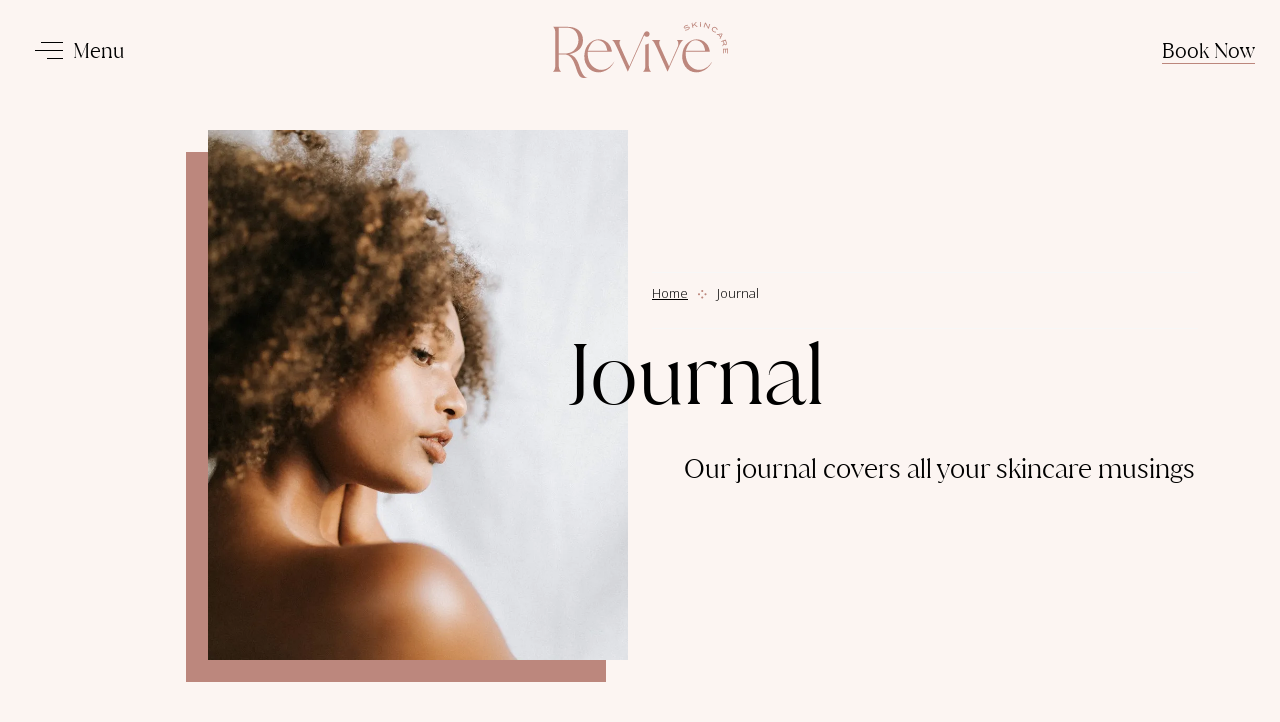

--- FILE ---
content_type: text/html; charset=UTF-8
request_url: https://reviveskincare.ca/resources/journal/
body_size: 13547
content:
<!DOCTYPE html>
<html lang="en-CA">
<head>
<meta charset="UTF-8">
<meta http-equiv="X-UA-Compatible" content="IE=edge">
<meta name="viewport" content="width=device-width, initial-scale=1">
<meta name="mobile-web-app-capable" content="yes">
<meta name="apple-mobile-web-app-capable" content="yes">
<meta name="apple-mobile-web-app-title" content="Revive Skincare - Kelowna Skin Care Clinic">
<link rel="profile" href="http://gmpg.org/xfn/11">
<link rel="pingback" href="https://reviveskincare.ca/xmlrpc.php">
<link rel="preconnect" href="https://fonts.gstatic.com/" crossorigin>


<title>Journal &#8211; Revive Skincare</title>
<meta name='robots' content='max-image-preview:large' />
	<style>img:is([sizes="auto" i], [sizes^="auto," i]) { contain-intrinsic-size: 3000px 1500px }</style>
	<link rel='dns-prefetch' href='//ajax.googleapis.com' />
<link rel='dns-prefetch' href='//www.googletagmanager.com' />
<link rel='dns-prefetch' href='//fonts.googleapis.com' />
<link rel='preconnect' href='//c0.wp.com' />
<link rel='preconnect' href='//i0.wp.com' />
<link rel='stylesheet' id='wp-block-library-css' href='https://c0.wp.com/c/6.8.3/wp-includes/css/dist/block-library/style.min.css' type='text/css' media='all' />
<style id='wp-block-library-theme-inline-css' type='text/css'>
.wp-block-audio :where(figcaption){color:#555;font-size:13px;text-align:center}.is-dark-theme .wp-block-audio :where(figcaption){color:#ffffffa6}.wp-block-audio{margin:0 0 1em}.wp-block-code{border:1px solid #ccc;border-radius:4px;font-family:Menlo,Consolas,monaco,monospace;padding:.8em 1em}.wp-block-embed :where(figcaption){color:#555;font-size:13px;text-align:center}.is-dark-theme .wp-block-embed :where(figcaption){color:#ffffffa6}.wp-block-embed{margin:0 0 1em}.blocks-gallery-caption{color:#555;font-size:13px;text-align:center}.is-dark-theme .blocks-gallery-caption{color:#ffffffa6}:root :where(.wp-block-image figcaption){color:#555;font-size:13px;text-align:center}.is-dark-theme :root :where(.wp-block-image figcaption){color:#ffffffa6}.wp-block-image{margin:0 0 1em}.wp-block-pullquote{border-bottom:4px solid;border-top:4px solid;color:currentColor;margin-bottom:1.75em}.wp-block-pullquote cite,.wp-block-pullquote footer,.wp-block-pullquote__citation{color:currentColor;font-size:.8125em;font-style:normal;text-transform:uppercase}.wp-block-quote{border-left:.25em solid;margin:0 0 1.75em;padding-left:1em}.wp-block-quote cite,.wp-block-quote footer{color:currentColor;font-size:.8125em;font-style:normal;position:relative}.wp-block-quote:where(.has-text-align-right){border-left:none;border-right:.25em solid;padding-left:0;padding-right:1em}.wp-block-quote:where(.has-text-align-center){border:none;padding-left:0}.wp-block-quote.is-large,.wp-block-quote.is-style-large,.wp-block-quote:where(.is-style-plain){border:none}.wp-block-search .wp-block-search__label{font-weight:700}.wp-block-search__button{border:1px solid #ccc;padding:.375em .625em}:where(.wp-block-group.has-background){padding:1.25em 2.375em}.wp-block-separator.has-css-opacity{opacity:.4}.wp-block-separator{border:none;border-bottom:2px solid;margin-left:auto;margin-right:auto}.wp-block-separator.has-alpha-channel-opacity{opacity:1}.wp-block-separator:not(.is-style-wide):not(.is-style-dots){width:100px}.wp-block-separator.has-background:not(.is-style-dots){border-bottom:none;height:1px}.wp-block-separator.has-background:not(.is-style-wide):not(.is-style-dots){height:2px}.wp-block-table{margin:0 0 1em}.wp-block-table td,.wp-block-table th{word-break:normal}.wp-block-table :where(figcaption){color:#555;font-size:13px;text-align:center}.is-dark-theme .wp-block-table :where(figcaption){color:#ffffffa6}.wp-block-video :where(figcaption){color:#555;font-size:13px;text-align:center}.is-dark-theme .wp-block-video :where(figcaption){color:#ffffffa6}.wp-block-video{margin:0 0 1em}:root :where(.wp-block-template-part.has-background){margin-bottom:0;margin-top:0;padding:1.25em 2.375em}
</style>
<style id='classic-theme-styles-inline-css' type='text/css'>
/*! This file is auto-generated */
.wp-block-button__link{color:#fff;background-color:#32373c;border-radius:9999px;box-shadow:none;text-decoration:none;padding:calc(.667em + 2px) calc(1.333em + 2px);font-size:1.125em}.wp-block-file__button{background:#32373c;color:#fff;text-decoration:none}
</style>
<link rel='stylesheet' id='mediaelement-css' href='https://c0.wp.com/c/6.8.3/wp-includes/js/mediaelement/mediaelementplayer-legacy.min.css' type='text/css' media='all' />
<link rel='stylesheet' id='wp-mediaelement-css' href='https://c0.wp.com/c/6.8.3/wp-includes/js/mediaelement/wp-mediaelement.min.css' type='text/css' media='all' />
<style id='jetpack-sharing-buttons-style-inline-css' type='text/css'>
.jetpack-sharing-buttons__services-list{display:flex;flex-direction:row;flex-wrap:wrap;gap:0;list-style-type:none;margin:5px;padding:0}.jetpack-sharing-buttons__services-list.has-small-icon-size{font-size:12px}.jetpack-sharing-buttons__services-list.has-normal-icon-size{font-size:16px}.jetpack-sharing-buttons__services-list.has-large-icon-size{font-size:24px}.jetpack-sharing-buttons__services-list.has-huge-icon-size{font-size:36px}@media print{.jetpack-sharing-buttons__services-list{display:none!important}}.editor-styles-wrapper .wp-block-jetpack-sharing-buttons{gap:0;padding-inline-start:0}ul.jetpack-sharing-buttons__services-list.has-background{padding:1.25em 2.375em}
</style>
<link rel='stylesheet' id='wp-bootstrap-blocks-styles-css' href='https://reviveskincare.ca/wp-content/plugins/wp-bootstrap-blocks/build/style-index.css?ver=5.2.1' type='text/css' media='all' />
<style id='global-styles-inline-css' type='text/css'>
:root{--wp--preset--aspect-ratio--square: 1;--wp--preset--aspect-ratio--4-3: 4/3;--wp--preset--aspect-ratio--3-4: 3/4;--wp--preset--aspect-ratio--3-2: 3/2;--wp--preset--aspect-ratio--2-3: 2/3;--wp--preset--aspect-ratio--16-9: 16/9;--wp--preset--aspect-ratio--9-16: 9/16;--wp--preset--color--black: #000000;--wp--preset--color--cyan-bluish-gray: #abb8c3;--wp--preset--color--white: #FFFFFF;--wp--preset--color--pale-pink: #f78da7;--wp--preset--color--vivid-red: #cf2e2e;--wp--preset--color--luminous-vivid-orange: #ff6900;--wp--preset--color--luminous-vivid-amber: #fcb900;--wp--preset--color--light-green-cyan: #7bdcb5;--wp--preset--color--vivid-green-cyan: #00d084;--wp--preset--color--pale-cyan-blue: #8ed1fc;--wp--preset--color--vivid-cyan-blue: #0693e3;--wp--preset--color--vivid-purple: #9b51e0;--wp--preset--color--red: #BC877D;--wp--preset--color--pink: #EED4CA;--wp--preset--color--lightpink: #FCF5F2;--wp--preset--gradient--vivid-cyan-blue-to-vivid-purple: linear-gradient(135deg,rgba(6,147,227,1) 0%,rgb(155,81,224) 100%);--wp--preset--gradient--light-green-cyan-to-vivid-green-cyan: linear-gradient(135deg,rgb(122,220,180) 0%,rgb(0,208,130) 100%);--wp--preset--gradient--luminous-vivid-amber-to-luminous-vivid-orange: linear-gradient(135deg,rgba(252,185,0,1) 0%,rgba(255,105,0,1) 100%);--wp--preset--gradient--luminous-vivid-orange-to-vivid-red: linear-gradient(135deg,rgba(255,105,0,1) 0%,rgb(207,46,46) 100%);--wp--preset--gradient--very-light-gray-to-cyan-bluish-gray: linear-gradient(135deg,rgb(238,238,238) 0%,rgb(169,184,195) 100%);--wp--preset--gradient--cool-to-warm-spectrum: linear-gradient(135deg,rgb(74,234,220) 0%,rgb(151,120,209) 20%,rgb(207,42,186) 40%,rgb(238,44,130) 60%,rgb(251,105,98) 80%,rgb(254,248,76) 100%);--wp--preset--gradient--blush-light-purple: linear-gradient(135deg,rgb(255,206,236) 0%,rgb(152,150,240) 100%);--wp--preset--gradient--blush-bordeaux: linear-gradient(135deg,rgb(254,205,165) 0%,rgb(254,45,45) 50%,rgb(107,0,62) 100%);--wp--preset--gradient--luminous-dusk: linear-gradient(135deg,rgb(255,203,112) 0%,rgb(199,81,192) 50%,rgb(65,88,208) 100%);--wp--preset--gradient--pale-ocean: linear-gradient(135deg,rgb(255,245,203) 0%,rgb(182,227,212) 50%,rgb(51,167,181) 100%);--wp--preset--gradient--electric-grass: linear-gradient(135deg,rgb(202,248,128) 0%,rgb(113,206,126) 100%);--wp--preset--gradient--midnight: linear-gradient(135deg,rgb(2,3,129) 0%,rgb(40,116,252) 100%);--wp--preset--font-size--small: 13px;--wp--preset--font-size--medium: 20px;--wp--preset--font-size--large: 36px;--wp--preset--font-size--x-large: 42px;--wp--preset--spacing--20: 0.44rem;--wp--preset--spacing--30: 0.67rem;--wp--preset--spacing--40: 1rem;--wp--preset--spacing--50: 1.5rem;--wp--preset--spacing--60: 2.25rem;--wp--preset--spacing--70: 3.38rem;--wp--preset--spacing--80: 5.06rem;--wp--preset--shadow--natural: 6px 6px 9px rgba(0, 0, 0, 0.2);--wp--preset--shadow--deep: 12px 12px 50px rgba(0, 0, 0, 0.4);--wp--preset--shadow--sharp: 6px 6px 0px rgba(0, 0, 0, 0.2);--wp--preset--shadow--outlined: 6px 6px 0px -3px rgba(255, 255, 255, 1), 6px 6px rgba(0, 0, 0, 1);--wp--preset--shadow--crisp: 6px 6px 0px rgba(0, 0, 0, 1);}:where(.is-layout-flex){gap: 0.5em;}:where(.is-layout-grid){gap: 0.5em;}body .is-layout-flex{display: flex;}.is-layout-flex{flex-wrap: wrap;align-items: center;}.is-layout-flex > :is(*, div){margin: 0;}body .is-layout-grid{display: grid;}.is-layout-grid > :is(*, div){margin: 0;}:where(.wp-block-columns.is-layout-flex){gap: 2em;}:where(.wp-block-columns.is-layout-grid){gap: 2em;}:where(.wp-block-post-template.is-layout-flex){gap: 1.25em;}:where(.wp-block-post-template.is-layout-grid){gap: 1.25em;}.has-black-color{color: var(--wp--preset--color--black) !important;}.has-cyan-bluish-gray-color{color: var(--wp--preset--color--cyan-bluish-gray) !important;}.has-white-color{color: var(--wp--preset--color--white) !important;}.has-pale-pink-color{color: var(--wp--preset--color--pale-pink) !important;}.has-vivid-red-color{color: var(--wp--preset--color--vivid-red) !important;}.has-luminous-vivid-orange-color{color: var(--wp--preset--color--luminous-vivid-orange) !important;}.has-luminous-vivid-amber-color{color: var(--wp--preset--color--luminous-vivid-amber) !important;}.has-light-green-cyan-color{color: var(--wp--preset--color--light-green-cyan) !important;}.has-vivid-green-cyan-color{color: var(--wp--preset--color--vivid-green-cyan) !important;}.has-pale-cyan-blue-color{color: var(--wp--preset--color--pale-cyan-blue) !important;}.has-vivid-cyan-blue-color{color: var(--wp--preset--color--vivid-cyan-blue) !important;}.has-vivid-purple-color{color: var(--wp--preset--color--vivid-purple) !important;}.has-black-background-color{background-color: var(--wp--preset--color--black) !important;}.has-cyan-bluish-gray-background-color{background-color: var(--wp--preset--color--cyan-bluish-gray) !important;}.has-white-background-color{background-color: var(--wp--preset--color--white) !important;}.has-pale-pink-background-color{background-color: var(--wp--preset--color--pale-pink) !important;}.has-vivid-red-background-color{background-color: var(--wp--preset--color--vivid-red) !important;}.has-luminous-vivid-orange-background-color{background-color: var(--wp--preset--color--luminous-vivid-orange) !important;}.has-luminous-vivid-amber-background-color{background-color: var(--wp--preset--color--luminous-vivid-amber) !important;}.has-light-green-cyan-background-color{background-color: var(--wp--preset--color--light-green-cyan) !important;}.has-vivid-green-cyan-background-color{background-color: var(--wp--preset--color--vivid-green-cyan) !important;}.has-pale-cyan-blue-background-color{background-color: var(--wp--preset--color--pale-cyan-blue) !important;}.has-vivid-cyan-blue-background-color{background-color: var(--wp--preset--color--vivid-cyan-blue) !important;}.has-vivid-purple-background-color{background-color: var(--wp--preset--color--vivid-purple) !important;}.has-black-border-color{border-color: var(--wp--preset--color--black) !important;}.has-cyan-bluish-gray-border-color{border-color: var(--wp--preset--color--cyan-bluish-gray) !important;}.has-white-border-color{border-color: var(--wp--preset--color--white) !important;}.has-pale-pink-border-color{border-color: var(--wp--preset--color--pale-pink) !important;}.has-vivid-red-border-color{border-color: var(--wp--preset--color--vivid-red) !important;}.has-luminous-vivid-orange-border-color{border-color: var(--wp--preset--color--luminous-vivid-orange) !important;}.has-luminous-vivid-amber-border-color{border-color: var(--wp--preset--color--luminous-vivid-amber) !important;}.has-light-green-cyan-border-color{border-color: var(--wp--preset--color--light-green-cyan) !important;}.has-vivid-green-cyan-border-color{border-color: var(--wp--preset--color--vivid-green-cyan) !important;}.has-pale-cyan-blue-border-color{border-color: var(--wp--preset--color--pale-cyan-blue) !important;}.has-vivid-cyan-blue-border-color{border-color: var(--wp--preset--color--vivid-cyan-blue) !important;}.has-vivid-purple-border-color{border-color: var(--wp--preset--color--vivid-purple) !important;}.has-vivid-cyan-blue-to-vivid-purple-gradient-background{background: var(--wp--preset--gradient--vivid-cyan-blue-to-vivid-purple) !important;}.has-light-green-cyan-to-vivid-green-cyan-gradient-background{background: var(--wp--preset--gradient--light-green-cyan-to-vivid-green-cyan) !important;}.has-luminous-vivid-amber-to-luminous-vivid-orange-gradient-background{background: var(--wp--preset--gradient--luminous-vivid-amber-to-luminous-vivid-orange) !important;}.has-luminous-vivid-orange-to-vivid-red-gradient-background{background: var(--wp--preset--gradient--luminous-vivid-orange-to-vivid-red) !important;}.has-very-light-gray-to-cyan-bluish-gray-gradient-background{background: var(--wp--preset--gradient--very-light-gray-to-cyan-bluish-gray) !important;}.has-cool-to-warm-spectrum-gradient-background{background: var(--wp--preset--gradient--cool-to-warm-spectrum) !important;}.has-blush-light-purple-gradient-background{background: var(--wp--preset--gradient--blush-light-purple) !important;}.has-blush-bordeaux-gradient-background{background: var(--wp--preset--gradient--blush-bordeaux) !important;}.has-luminous-dusk-gradient-background{background: var(--wp--preset--gradient--luminous-dusk) !important;}.has-pale-ocean-gradient-background{background: var(--wp--preset--gradient--pale-ocean) !important;}.has-electric-grass-gradient-background{background: var(--wp--preset--gradient--electric-grass) !important;}.has-midnight-gradient-background{background: var(--wp--preset--gradient--midnight) !important;}.has-small-font-size{font-size: var(--wp--preset--font-size--small) !important;}.has-medium-font-size{font-size: var(--wp--preset--font-size--medium) !important;}.has-large-font-size{font-size: var(--wp--preset--font-size--large) !important;}.has-x-large-font-size{font-size: var(--wp--preset--font-size--x-large) !important;}
:where(.wp-block-post-template.is-layout-flex){gap: 1.25em;}:where(.wp-block-post-template.is-layout-grid){gap: 1.25em;}
:where(.wp-block-columns.is-layout-flex){gap: 2em;}:where(.wp-block-columns.is-layout-grid){gap: 2em;}
:root :where(.wp-block-pullquote){font-size: 1.5em;line-height: 1.6;}
</style>
<link rel='stylesheet' id='google-fonts-css' href='//fonts.googleapis.com/css2?family=Open+Sans:wght@300;600&#038;display=swap' type='text/css' media='all' />
<link rel='stylesheet' id='bootstrap-css-css' href='https://reviveskincare.ca/wp-content/themes/reviveskincare/css/bootstrap-grid.min.css' type='text/css' media='all' />
<link rel='stylesheet' id='bootstrap-reboot-css' href='https://reviveskincare.ca/wp-content/themes/reviveskincare/css/bootstrap-reboot.min.css' type='text/css' media='all' />
<link rel='stylesheet' id='fontawesome-css-css' href='https://reviveskincare.ca/wp-content/themes/reviveskincare/fontawesome/css/fontawesome.min.css' type='text/css' media='all' />
<link rel='stylesheet' id='revivefonts-css-css' href='https://reviveskincare.ca/wp-content/themes/reviveskincare/fonts/stylesheet.css' type='text/css' media='all' />
<link rel='stylesheet' id='revive-theme-css' href='https://reviveskincare.ca/wp-content/themes/reviveskincare/css/main.css?v=2025110515' type='text/css' media='all' />
<script type="text/javascript" src="//ajax.googleapis.com/ajax/libs/jquery/3.2.1/jquery.min.js?ver=6.8.3" id="jquery-js"></script>

<!-- Google tag (gtag.js) snippet added by Site Kit -->
<!-- Google Analytics snippet added by Site Kit -->
<script type="text/javascript" src="https://www.googletagmanager.com/gtag/js?id=GT-WK2MS7XQ" id="google_gtagjs-js" async></script>
<script type="text/javascript" id="google_gtagjs-js-after">
/* <![CDATA[ */
window.dataLayer = window.dataLayer || [];function gtag(){dataLayer.push(arguments);}
gtag("set","linker",{"domains":["reviveskincare.ca"]});
gtag("js", new Date());
gtag("set", "developer_id.dZTNiMT", true);
gtag("config", "GT-WK2MS7XQ");
 window._googlesitekit = window._googlesitekit || {}; window._googlesitekit.throttledEvents = []; window._googlesitekit.gtagEvent = (name, data) => { var key = JSON.stringify( { name, data } ); if ( !! window._googlesitekit.throttledEvents[ key ] ) { return; } window._googlesitekit.throttledEvents[ key ] = true; setTimeout( () => { delete window._googlesitekit.throttledEvents[ key ]; }, 5 ); gtag( "event", name, { ...data, event_source: "site-kit" } ); }; 
/* ]]> */
</script>
<link rel="https://api.w.org/" href="https://reviveskincare.ca/wp-json/" /><meta name="generator" content="Site Kit by Google 1.165.0" /><!--[if lt IE 9]><script src="http://html5shim.googlecode.com/svn/trunk/html5.js"></script><![endif]--><style>/* Website Header Files */
/* Brand Colors */
/* Colors */
/* Shades */
/* Social Media Colors */
/* Gutenberg color options */
/* Color Options
--------------------------------------------- */
.has-red-color {
  color: #BC877D !important;
}

.has-red-background-color {
  background-color: #BC877D;
}

.wp-block-button__link.has-red-background-color {
  border-color: #BC877D;
}

.has-pink-color {
  color: #EED4CA !important;
}

.has-pink-background-color {
  background-color: #EED4CA;
}

.wp-block-button__link.has-pink-background-color {
  border-color: #EED4CA;
}

.has-lightpink-color {
  color: #FCF5F2 !important;
}

.has-lightpink-background-color {
  background-color: #FCF5F2;
}

.wp-block-button__link.has-lightpink-background-color {
  border-color: #FCF5F2;
}

.has-black-color {
  color: #000000 !important;
}

.has-black-background-color {
  background-color: #000000;
}

.wp-block-button__link.has-black-background-color {
  border-color: #000000;
}

.has-white-color {
  color: #FFFFFF !important;
}

.has-white-background-color {
  background-color: #FFFFFF;
}

.wp-block-button__link.has-white-background-color {
  border-color: #FFFFFF;
}

/* Font Families */
/* Base Measurements */
/* Other Variables */
/* MIXIN CLASSES -------------------------------------------------------------*/
/* Appearance */
/* Adapt Pixel Font Sizes To ems */
html {
  height: 100%;
  /* Required to facilitate full height sections */
  overflow-y: scroll;
  /* Keeps page centered in all browsers regardless of content height */
  overflow-x: hidden;
  font-size: 100%;
  -webkit-text-size-adjust: 100%;
  /* Prevents iOS text size adjust after orientation change, without disabling user zoom */
  -ms-text-size-adjust: 100%;
  /* www.456bereastreet.com/archive/201012/controlling_text_size_in_safari_for_ios_without_disabling_user_zoom/ */
}

body {
  margin: 0;
  padding: 0;
  height: 100%;
  min-width: 100%;
  line-height: 1.55;
  font-size: 1.1rem;
  font-family: "Open Sans", sans-serif;
  color: #000000;
  background-color: #FCF5F2;
}

html {
  -webkit-box-sizing: border-box;
          box-sizing: border-box;
  -ms-overflow-style: scrollbar;
}

*,
::after,
::before {
  -webkit-box-sizing: inherit;
          box-sizing: inherit;
}

.container {
  width: 100%;
  padding-right: 15px;
  padding-left: 15px;
  margin-right: auto;
  margin-left: auto;
}

@media (min-width: 576px) {
  .container {
    max-width: 540px;
  }
}
@media (min-width: 768px) {
  .container {
    max-width: 720px;
  }
}
@media (min-width: 992px) {
  .container {
    max-width: 960px;
  }
}
@media (min-width: 1200px) {
  .container {
    max-width: 1140px;
  }
}
.container-fluid {
  width: 100%;
  padding-right: 15px;
  padding-left: 15px;
  margin-right: auto;
  margin-left: auto;
}

.row {
  display: -ms-flexbox;
  display: -webkit-box;
  display: flex;
  -ms-flex-wrap: wrap;
  flex-wrap: wrap;
  margin-right: -15px;
  margin-left: -15px;
}

.no-gutters {
  margin-right: 0;
  margin-left: 0;
}

.no-gutters > .col,
.no-gutters > [class*=col-] {
  padding-right: 0;
  padding-left: 0;
}

/* HEADER LAYOUT -------------------------------------------------------------*/
#header {
  width: 100%;
  height: 100px;
  -webkit-transition: all 0.4s ease-in-out;
  transition: all 0.4s ease-in-out;
  background-color: transparent;
  display: -webkit-box;
  display: -ms-flexbox;
  display: flex;
  -webkit-box-align: center;
      -ms-flex-align: center;
          align-items: center;
  position: fixed;
  top: 0;
  z-index: 100;
  left: 0;
  right: 0;
}
@media (max-width: 767px) {
  #header {
    height: 70px;
    background-color: #FCF5F2;
  }
}

#home, #page, #single, #blog, #error404 {
  margin-top: 100px;
}
@media (max-width: 767px) {
  #home, #page, #single, #blog, #error404 {
    margin-top: 70px;
  }
}

#site-branding #logo {
  max-height: 100px;
  max-width: 200px;
  margin: 5px 0;
}
@media (max-width: 767px) {
  #site-branding #logo {
    max-width: 120px;
  }
}

#masthead {
  display: -webkit-box;
  display: -ms-flexbox;
  display: flex;
  -webkit-box-align: center;
      -ms-flex-align: center;
          align-items: center;
  -webkit-box-pack: center;
      -ms-flex-pack: center;
          justify-content: center;
}

#navigation-buttons {
  position: absolute;
  right: 25px;
}
#navigation-buttons ul.menu {
  list-style-type: none;
  padding: 0;
  margin: 0;
}
#navigation-buttons ul.menu > li > a {
  color: #000000;
  font-family: "Juana Light", serif;
  font-size: 1.25rem;
  text-decoration: none;
  border-bottom: 1px solid #BC877D;
}
#navigation-buttons ul.menu > li > a:hover {
  cursor: url("/wp-content/uploads/cursor.svg") 24 24, auto;
}
@media (max-width: 767px) {
  #navigation-buttons ul.menu > li > a {
    font-size: 18px;
  }
}
@media (max-width: 767px) {
  #navigation-buttons {
    right: 15px;
  }
}

#site-menu #main-menu > li > a {
  color: #000000;
}

#site-menu #main-menu > li .sub-menu li a:hover {
  border-color: #EED4CA;
}

#mobile-branding {
  display: block;
  position: absolute;
  top: 22px;
  left: 50%;
  -webkit-transform: translateX(-50%);
      -ms-transform: translateX(-50%);
          transform: translateX(-50%);
}
#mobile-branding img {
  max-width: 200px !important;
  width: 100%;
}
@media (max-width: 767px) {
  #mobile-branding {
    top: 16px;
  }
  #mobile-branding img {
    max-width: 120px !important;
  }
}

#site-menu {
  position: fixed;
  top: 0;
  right: auto;
  bottom: 0;
  left: 0;
  width: 100vw;
  max-width: 100%;
  background-color: #BC877D;
  z-index: -1;
  -webkit-transform: translateX(100%);
      -ms-transform: translateX(100%);
          transform: translateX(100%);
  opacity: 0;
  -webkit-transition: opacity 0.3s ease-in 0.1s;
  transition: opacity 0.3s ease-in 0.1s;
  padding: 0;
}
#site-menu.is-active {
  -webkit-transform: translateX(0);
      -ms-transform: translateX(0);
          transform: translateX(0);
  z-index: 9999;
  opacity: 1;
}
#site-menu .site-menu-columns {
  display: -webkit-box;
  display: -ms-flexbox;
  display: flex;
}
#site-menu .site-menu-columns .site-menu-column {
  -webkit-box-flex: 0;
      -ms-flex: 0 0 50%;
          flex: 0 0 50%;
}
#site-menu .site-menu-columns .site-menu-column.smc-navigation {
  padding: 100px 65px;
  overflow-y: scroll;
  height: 100vh;
}
@media (max-width: 1199px) {
  #site-menu .site-menu-columns .site-menu-column.smc-navigation {
    padding: 100px 40px 50px;
  }
}
@media (max-width: 991px) {
  #site-menu .site-menu-columns .site-menu-column.smc-navigation {
    padding: 100px 25px 50px;
    -webkit-box-flex: 0;
        -ms-flex: 0 0 100%;
            flex: 0 0 100%;
  }
}
#site-menu .site-menu-columns .site-menu-column.smc-image {
  background-size: cover;
  background-position: center;
}
@media (max-width: 991px) {
  #site-menu .site-menu-columns .site-menu-column.smc-image {
    display: none;
  }
}
#site-menu #main-menu {
  padding: 40px 0 0 0;
  list-style-type: none !important;
  display: block !important;
  position: relative;
  width: 50%;
  margin-right: calc(1.325rem + 0.9vw);
}
@media (min-width: 1200px) {
  #site-menu #main-menu {
    margin-right: 2rem;
  }
}
#site-menu #main-menu > li {
  margin: 0;
  margin-bottom: 10px;
  position: relative;
}
#site-menu #main-menu > li.menu-item-social {
  border-top: 1px solid #165e45;
  padding-top: 15px;
  margin-top: 10px;
}
#site-menu #main-menu > li.menu-item-social a {
  display: inline-block;
  font-size: 1.1rem;
}
#site-menu #main-menu > li.menu-item-social a i {
  color: #49c2c1;
  -webkit-transition: all 0.4s ease-in-out;
  transition: all 0.4s ease-in-out;
}
#site-menu #main-menu > li.menu-item-social a:hover i {
  opacity: 0.7;
}
#site-menu #main-menu > li.current_page_item > a {
  border-bottom: 1px solid #EED4CA;
}
#site-menu #main-menu > li > a {
  color: #002B38;
  font-family: "Juana Light", serif;
  font-weight: 400;
  display: inline-block;
  font-size: calc(1.425rem + 2.1vw);
  text-decoration: none;
  -webkit-transition: all 0.4s ease-in-out;
  transition: all 0.4s ease-in-out;
  margin: 0.5rem 0;
  line-height: 1.2;
  border-bottom: 1px solid transparent;
}
@media (min-width: 1200px) {
  #site-menu #main-menu > li > a {
    font-size: 3rem;
  }
}
#site-menu #main-menu > li > a:hover, #site-menu #main-menu > li > a.active {
  border-bottom: 1px solid #EED4CA;
}
#site-menu #main-menu > li.no-link > a {
  pointer-events: none;
  cursor: default;
}
#site-menu #main-menu > li.no-link > a:hover {
  color: #002B38;
}
#site-menu #main-menu > li .sub-menu {
  list-style-type: none;
  width: 100%;
  display: none;
  padding-left: 1rem;
  position: absolute;
  left: 100%;
  top: 12px;
}
@media (max-width: 767px) {
  #site-menu #main-menu > li .sub-menu {
    top: 8px;
  }
}
#site-menu #main-menu > li .sub-menu li {
  margin: 5px 0 12px;
  line-height: 1.3;
}
#site-menu #main-menu > li .sub-menu li.current-menu-item > a {
  color: #333;
  border-bottom: 1px solid #333;
}
#site-menu #main-menu > li .sub-menu li a {
  color: #333;
  font-family: "Juana Light", serif;
  font-weight: 400;
  font-size: 1.25rem;
  text-decoration: none;
  -webkit-transition: all 0.4s ease-in-out;
  transition: all 0.4s ease-in-out;
  border-bottom: 1px solid transparent;
}
#site-menu #main-menu > li .sub-menu li a:hover {
  color: #333;
  border-bottom: 1px solid #333;
}
@media (max-width: 1199px) {
  #site-menu #main-menu > li .sub-menu li a {
    font-size: 1.1rem;
  }
}
@media (max-width: 767px) {
  #site-menu #main-menu > li .sub-menu li a {
    font-size: 0.95rem;
  }
}
@media (max-width: 1199px) {
  #site-menu #main-menu {
    margin-right: 1rem;
  }
  #site-menu #main-menu > li {
    margin-bottom: 5px;
  }
  #site-menu #main-menu > li > a {
    font-size: calc(1.365rem + 1.38vw);
  }
}
@media (max-width: 1199px) and (min-width: 1200px) {
  #site-menu #main-menu > li > a {
    font-size: 2.4rem;
  }
}

#pull-menu {
  position: absolute;
  z-index: 10000;
  left: 0;
  top: 28px;
  display: -webkit-box;
  display: -ms-flexbox;
  display: flex;
  -webkit-box-align: center;
      -ms-flex-align: center;
          align-items: center;
  position: fixed;
  z-index: 200;
  top: 25px;
  left: 15px;
}
@media (max-width: 767px) {
  #pull-menu {
    left: 3px;
    top: 12px;
  }
}
@media only screen and (max-width: 600px) {
  #pull-menu {
    top: 14px;
  }
}

.admin-bar #pull-menu {
  top: 60px;
}

@media (max-width: 782px) {
  .admin-bar #pull-menu {
    top: 74px;
  }
}
.hamburger {
  padding: 12px 12px;
  display: inline-block;
  cursor: pointer;
  -webkit-transition-property: background-color, -webkit-filter;
  transition-property: background-color, -webkit-filter;
  transition-property: background-color, filter;
  transition-property: background-color, filter, -webkit-filter;
  -webkit-transition-duration: 0.15s;
          transition-duration: 0.15s;
  -webkit-transition-timing-function: linear;
          transition-timing-function: linear;
  font: inherit;
  color: inherit;
  text-transform: none;
  background-color: transparent;
  border: 0;
  margin: 0;
  overflow: visible;
  -webkit-backface-visibility: hidden;
  backface-visibility: hidden;
  -webkit-transform: translateZ(1px);
          transform: translateZ(1px);
}
.hamburger > * {
  -webkit-backface-visibility: hidden;
  backface-visibility: hidden;
  -webkit-transform: translateZ(1px);
          transform: translateZ(1px);
}

.hamburger:hover .hamburger-inner,
.hamburger:hover .hamburger-inner::before,
.hamburger:hover .hamburger-inner::after {
  background-color: #333333;
}

.hamburger-box {
  width: 36px;
  height: 20px;
  display: inline-block;
  position: relative;
}

.hamburger-label {
  margin-left: 10px;
  margin-top: -2px;
  font-family: "Juana Light", serif;
  font-weight: 400;
  font-size: 20px;
  color: #000000;
}
@media (max-width: 767px) {
  .hamburger-label {
    font-size: 18px;
  }
}
@media only screen and (max-width: 600px) {
  .hamburger-label {
    display: none;
  }
}

.hamburger-inner {
  display: block;
  top: 50%;
  margin-top: -2px;
}

.hamburger-inner,
.hamburger-inner::before,
.hamburger-inner::after {
  width: 28px;
  height: 1px;
  right: 0;
  background-color: #000000;
  border-radius: 3px;
  position: absolute;
  -webkit-transition-property: -webkit-transform;
  transition-property: -webkit-transform;
  transition-property: transform;
  transition-property: transform, -webkit-transform;
  -webkit-transition-duration: 0.15s;
          transition-duration: 0.15s;
  -webkit-transition-timing-function: ease;
          transition-timing-function: ease;
}

.hamburger-inner::before,
.hamburger-inner::after {
  content: "";
  display: block;
}

.hamburger-inner::before {
  top: -8px;
  width: 22px;
}

.hamburger-inner::after {
  bottom: -8px;
  width: 16px;
}

.hamburger--squeeze .hamburger-inner {
  -webkit-transition-duration: 0.075s;
          transition-duration: 0.075s;
  -webkit-transition-timing-function: cubic-bezier(0.55, 0.055, 0.675, 0.19);
          transition-timing-function: cubic-bezier(0.55, 0.055, 0.675, 0.19);
}

.hamburger--squeeze .hamburger-inner::before {
  -webkit-transition: top 0.075s 0.12s ease, opacity 0.075s ease;
  transition: top 0.075s 0.12s ease, opacity 0.075s ease;
}

.hamburger--squeeze .hamburger-inner::after {
  -webkit-transition: bottom 0.075s 0.12s ease, -webkit-transform 0.075s cubic-bezier(0.55, 0.055, 0.675, 0.19);
  transition: bottom 0.075s 0.12s ease, -webkit-transform 0.075s cubic-bezier(0.55, 0.055, 0.675, 0.19);
  transition: bottom 0.075s 0.12s ease, transform 0.075s cubic-bezier(0.55, 0.055, 0.675, 0.19);
  transition: bottom 0.075s 0.12s ease, transform 0.075s cubic-bezier(0.55, 0.055, 0.675, 0.19), -webkit-transform 0.075s cubic-bezier(0.55, 0.055, 0.675, 0.19);
}

.hamburger--squeeze.is-active .hamburger-inner {
  -webkit-transform: rotate(45deg);
      -ms-transform: rotate(45deg);
          transform: rotate(45deg);
  -webkit-transition-delay: 0.12s;
          transition-delay: 0.12s;
  -webkit-transition-timing-function: cubic-bezier(0.215, 0.61, 0.355, 1);
          transition-timing-function: cubic-bezier(0.215, 0.61, 0.355, 1);
}

.hamburger--squeeze.is-active .hamburger-inner::before {
  top: 0;
  opacity: 0;
  -webkit-transition: top 0.075s ease, opacity 0.075s 0.12s ease;
  transition: top 0.075s ease, opacity 0.075s 0.12s ease;
}

.hamburger--squeeze.is-active .hamburger-inner::after {
  bottom: 0;
  -webkit-transform: rotate(-90deg);
      -ms-transform: rotate(-90deg);
          transform: rotate(-90deg);
  -webkit-transition: bottom 0.075s ease, -webkit-transform 0.075s 0.12s cubic-bezier(0.215, 0.61, 0.355, 1);
  transition: bottom 0.075s ease, -webkit-transform 0.075s 0.12s cubic-bezier(0.215, 0.61, 0.355, 1);
  transition: bottom 0.075s ease, transform 0.075s 0.12s cubic-bezier(0.215, 0.61, 0.355, 1);
  transition: bottom 0.075s ease, transform 0.075s 0.12s cubic-bezier(0.215, 0.61, 0.355, 1), -webkit-transform 0.075s 0.12s cubic-bezier(0.215, 0.61, 0.355, 1);
}

.hamburger--squeeze.is-active .hamburger-inner,
.hamburger--squeeze.is-active .hamburger-inner::before,
.hamburger--squeeze.is-active .hamburger-inner::after {
  background-color: #000000;
  width: 22px;
}

#site-banner {
  background-color: #dcdcdc;
  font-size: 0.85rem;
  padding: 15px 30px;
  position: relative;
  -webkit-transition: 0.6s ease-in-out all;
  transition: 0.6s ease-in-out all;
  opacity: 1;
  visibility: visible;
  max-height: 300px;
}
#site-banner .close-btn {
  position: absolute;
  top: 8px;
  right: 12px;
  font-weight: 600;
  font-size: 14px;
  cursor: pointer;
  padding: 0 5px;
}
#site-banner .close-btn:focus {
  outline: 2px solid #BC877D !important;
}
#site-banner h2 {
  font-size: 1.2rem;
  margin-bottom: 10px;
}
#site-banner span {
  margin-bottom: 15px;
}
#site-banner .site-banner-buttons {
  padding-top: 8px;
}
#site-banner .site-banner-buttons .button, #site-banner .site-banner-buttons .button.secondary {
  padding: 5px 16px !important;
  font-size: 13px !important;
}
#site-banner.top.closed {
  padding: 0px;
  max-height: 0px;
  opacity: 0;
  visibility: hidden;
}
#site-banner.bottom {
  position: fixed;
  z-index: 9999;
  left: 0;
  right: 0;
  bottom: 0;
}
#site-banner.bottom.closed {
  padding: 0px;
  max-height: 0px;
  opacity: 0;
  visibility: hidden;
}

.button.no-icon:after,
.btn.no-icon:after {
  display: none !important;
}

.wp-block-button.no-icon > a:after,
.wp-block-button.no-icon > div:after {
  display: none !important;
}

#homepage-hero .button,
#page-hero .button,
#content .button,
#error404 .button,
#site-banner .button,
#content button:not(.slick-arrow),
.wpforms-submit,
button[type=submit],
.btn.btn-primary,
.wp-block-button__link {
  display: inline-block;
  padding: 0;
  margin: 0 5px 5px 0;
  font-size: 1.25rem !important;
  background-color: transparent;
  color: #000000;
  border-radius: 0 !important;
  text-decoration: none !important;
  font-weight: normal;
  -webkit-transition: all 0.4s ease-in-out;
  transition: all 0.4s ease-in-out;
  font-family: "Juana Light", serif;
  border-bottom: 1px solid #BC877D;
}
#homepage-hero .button.large,
#page-hero .button.large,
#content .button.large,
#error404 .button.large,
#site-banner .button.large,
#content button:not(.slick-arrow).large,
.wpforms-submit.large,
button[type=submit].large,
.btn.btn-primary.large,
.wp-block-button__link.large {
  font-size: 1.5rem !important;
}
#homepage-hero .button:hover, #homepage-hero .button:focus, #homepage-hero .button:visited, #homepage-hero .button:active,
#page-hero .button:hover,
#page-hero .button:focus,
#page-hero .button:visited,
#page-hero .button:active,
#content .button:hover,
#content .button:focus,
#content .button:visited,
#content .button:active,
#error404 .button:hover,
#error404 .button:focus,
#error404 .button:visited,
#error404 .button:active,
#site-banner .button:hover,
#site-banner .button:focus,
#site-banner .button:visited,
#site-banner .button:active,
#content button:not(.slick-arrow):hover,
#content button:not(.slick-arrow):focus,
#content button:not(.slick-arrow):visited,
#content button:not(.slick-arrow):active,
.wpforms-submit:hover,
.wpforms-submit:focus,
.wpforms-submit:visited,
.wpforms-submit:active,
button[type=submit]:hover,
button[type=submit]:focus,
button[type=submit]:visited,
button[type=submit]:active,
.btn.btn-primary:hover,
.btn.btn-primary:focus,
.btn.btn-primary:visited,
.btn.btn-primary:active,
.wp-block-button__link:hover,
.wp-block-button__link:focus,
.wp-block-button__link:visited,
.wp-block-button__link:active {
  cursor: url("/wp-content/uploads/cursor.svg") 24 24, auto;
  color: #000000;
  background-color: transparent;
  text-decoration: none;
}
#homepage-hero .button:hover:after, #homepage-hero .button:focus:after, #homepage-hero .button:visited:after, #homepage-hero .button:active:after,
#page-hero .button:hover:after,
#page-hero .button:focus:after,
#page-hero .button:visited:after,
#page-hero .button:active:after,
#content .button:hover:after,
#content .button:focus:after,
#content .button:visited:after,
#content .button:active:after,
#error404 .button:hover:after,
#error404 .button:focus:after,
#error404 .button:visited:after,
#error404 .button:active:after,
#site-banner .button:hover:after,
#site-banner .button:focus:after,
#site-banner .button:visited:after,
#site-banner .button:active:after,
#content button:not(.slick-arrow):hover:after,
#content button:not(.slick-arrow):focus:after,
#content button:not(.slick-arrow):visited:after,
#content button:not(.slick-arrow):active:after,
.wpforms-submit:hover:after,
.wpforms-submit:focus:after,
.wpforms-submit:visited:after,
.wpforms-submit:active:after,
button[type=submit]:hover:after,
button[type=submit]:focus:after,
button[type=submit]:visited:after,
button[type=submit]:active:after,
.btn.btn-primary:hover:after,
.btn.btn-primary:focus:after,
.btn.btn-primary:visited:after,
.btn.btn-primary:active:after,
.wp-block-button__link:hover:after,
.wp-block-button__link:focus:after,
.wp-block-button__link:visited:after,
.wp-block-button__link:active:after {
  -webkit-transform: translateX(5px);
      -ms-transform: translateX(5px);
          transform: translateX(5px);
}
#homepage-hero .button:focus-visible,
#page-hero .button:focus-visible,
#content .button:focus-visible,
#error404 .button:focus-visible,
#site-banner .button:focus-visible,
#content button:not(.slick-arrow):focus-visible,
.wpforms-submit:focus-visible,
button[type=submit]:focus-visible,
.btn.btn-primary:focus-visible,
.wp-block-button__link:focus-visible {
  text-decoration: underline !important;
}

.wp-block-button.large > a {
  font-size: 1.5rem !important;
}

.has-red-background-color #homepage-hero .button:hover, .has-red-background-color #homepage-hero .button:focus,
.has-red-background-color #page-hero .button:hover,
.has-red-background-color #page-hero .button:focus,
.has-red-background-color #content .button:hover,
.has-red-background-color #content .button:focus,
.has-red-background-color #error404 .button:hover,
.has-red-background-color #error404 .button:focus,
.has-red-background-color #site-banner .button:hover,
.has-red-background-color #site-banner .button:focus,
.has-red-background-color #content button:not(.slick-arrow):hover,
.has-red-background-color #content button:not(.slick-arrow):focus,
.has-red-background-color .wpforms-submit:hover,
.has-red-background-color .wpforms-submit:focus,
.has-red-background-color button[type=submit]:hover,
.has-red-background-color button[type=submit]:focus,
.has-red-background-color .btn.btn-primary:hover,
.has-red-background-color .btn.btn-primary:focus,
.has-red-background-color .wp-block-button__link:hover,
.has-red-background-color .wp-block-button__link:focus,
.has-pink-background-color #homepage-hero .button:hover,
.has-pink-background-color #homepage-hero .button:focus,
.has-pink-background-color #page-hero .button:hover,
.has-pink-background-color #page-hero .button:focus,
.has-pink-background-color #content .button:hover,
.has-pink-background-color #content .button:focus,
.has-pink-background-color #error404 .button:hover,
.has-pink-background-color #error404 .button:focus,
.has-pink-background-color #site-banner .button:hover,
.has-pink-background-color #site-banner .button:focus,
.has-pink-background-color #content button:not(.slick-arrow):hover,
.has-pink-background-color #content button:not(.slick-arrow):focus,
.has-pink-background-color .wpforms-submit:hover,
.has-pink-background-color .wpforms-submit:focus,
.has-pink-background-color button[type=submit]:hover,
.has-pink-background-color button[type=submit]:focus,
.has-pink-background-color .btn.btn-primary:hover,
.has-pink-background-color .btn.btn-primary:focus,
.has-pink-background-color .wp-block-button__link:hover,
.has-pink-background-color .wp-block-button__link:focus {
  cursor: url("/wp-content/uploads/cursor-white.svg") 24 24, auto;
}

#homepage-hero .button.white,
#page-hero .button.white,
#content .button.white,
#site-banner .button.secondary,
.btn.btn-secondary {
  display: inline-block;
  padding: 0;
  font-size: 1.15rem !important;
  background-color: transparent;
  color: #ffffff;
  border-radius: 0 !important;
  text-align: center;
  text-decoration: none !important;
  font-weight: normal;
  -webkit-transition: all 0.4s ease-in-out;
  transition: all 0.4s ease-in-out;
  font-family: "Juana Light", serif;
}
#homepage-hero .button.white:hover, #homepage-hero .button.white:focus,
#page-hero .button.white:hover,
#page-hero .button.white:focus,
#content .button.white:hover,
#content .button.white:focus,
#site-banner .button.secondary:hover,
#site-banner .button.secondary:focus,
.btn.btn-secondary:hover,
.btn.btn-secondary:focus {
  color: #ffffff !important;
  background-color: transparent;
}
#homepage-hero .button.white:hover:after, #homepage-hero .button.white:focus:after,
#page-hero .button.white:hover:after,
#page-hero .button.white:focus:after,
#content .button.white:hover:after,
#content .button.white:focus:after,
#site-banner .button.secondary:hover:after,
#site-banner .button.secondary:focus:after,
.btn.btn-secondary:hover:after,
.btn.btn-secondary:focus:after {
  -webkit-transform: translateX(5px);
      -ms-transform: translateX(5px);
          transform: translateX(5px);
}
#homepage-hero .button.white:focus,
#page-hero .button.white:focus,
#content .button.white:focus,
#site-banner .button.secondary:focus,
.btn.btn-secondary:focus {
  text-decoration: underline !important;
}

.wp-block-button.is-style-outline > a {
  display: inline-block;
  padding: 9px 26px;
  font-size: 1.15rem !important;
  background-color: #ffffff;
  color: #fff;
  border-radius: 0 !important;
  text-align: center;
  text-decoration: none !important;
  font-weight: bold;
  -webkit-transition: all 0.4s ease-in-out;
  transition: all 0.4s ease-in-out;
  font-family: "Juana Light", serif;
  border: 2px solid #fff;
}
.wp-block-button.is-style-outline > a:hover, .wp-block-button.is-style-outline > a:focus {
  color: #181818 !important;
  background-color: #f2f2f2;
  border-color: #f2f2f2;
}
.wp-block-button.is-style-outline > a:hover:after, .wp-block-button.is-style-outline > a:focus:after {
  -webkit-transform: translateX(5px);
      -ms-transform: translateX(5px);
          transform: translateX(5px);
}
.wp-block-button.is-style-outline > a:focus {
  text-decoration: underline !important;
}

#content a:not(.button):not(.btn):not(.wp-block-button__link) {
  color: #BC877D;
}

.link {
  color: #000000;
  -webkit-backface-visibility: hidden;
  backface-visibility: hidden;
}
.link:hover, .link:focus {
  text-decoration: none;
  color: #000000;
}
.link:hover:after, .link:focus:after {
  -webkit-transform: translateX(5px);
      -ms-transform: translateX(5px);
          transform: translateX(5px);
}

.round-button-wrap {
  display: -webkit-box;
  display: -ms-flexbox;
  display: flex;
  -webkit-box-pack: center;
      -ms-flex-pack: center;
          justify-content: center;
  z-index: 2;
}

.round-button {
  width: 200px;
  height: 200px;
  display: -webkit-box;
  display: -ms-flexbox;
  display: flex;
  -webkit-box-align: center;
      -ms-flex-align: center;
          align-items: center;
  -webkit-box-pack: center;
      -ms-flex-pack: center;
          justify-content: center;
  background: #EED4CA;
  border-radius: 100px;
}
.round-button.wp-block-button {
  display: -webkit-box;
  display: -ms-flexbox;
  display: flex;
  -webkit-box-align: center;
      -ms-flex-align: center;
          align-items: center;
  -webkit-box-pack: center;
      -ms-flex-pack: center;
          justify-content: center;
}
.round-button > a {
  margin: 0 !important;
}
.round-button.offset75 {
  margin-top: -75px;
  -webkit-transform: translateY(75px);
      -ms-transform: translateY(75px);
          transform: translateY(75px);
}

#homepage-hero,
#page-hero {
  padding: 0;
  padding: calc(1.31rem + 0.72vw);
  color: #000000;
  display: -webkit-box;
  display: -ms-flexbox;
  display: flex;
  -webkit-box-orient: vertical;
  -webkit-box-direction: normal;
      -ms-flex-direction: column;
          flex-direction: column;
  -webkit-box-align: start;
      -ms-flex-align: start;
          align-items: flex-start;
  -webkit-box-pack: end;
      -ms-flex-pack: end;
          justify-content: flex-end;
}
@media (min-width: 1200px) {
  #homepage-hero,
  #page-hero {
    padding: 1.85rem;
  }
}
#homepage-hero > .container > .row,
#page-hero > .container > .row {
  -webkit-box-align: center;
      -ms-flex-align: center;
          align-items: center;
}
@media (max-width: 767px) {
  #homepage-hero .hero-image,
  #page-hero .hero-image {
    overflow: hidden;
  }
}
#homepage-hero .hero-image, #homepage-hero .hero-image .hero-slider,
#page-hero .hero-image,
#page-hero .hero-image .hero-slider {
  position: relative;
  text-align: right;
}
#homepage-hero .hero-image .hero-slider, #homepage-hero .hero-image .hero-slider .hero-slider,
#page-hero .hero-image .hero-slider,
#page-hero .hero-image .hero-slider .hero-slider {
  width: 420px;
  height: 530px;
  margin-right: 0;
  margin-left: auto;
}
@media (max-width: 767px) {
  #homepage-hero .hero-image .hero-slider, #homepage-hero .hero-image .hero-slider .hero-slider,
  #page-hero .hero-image .hero-slider,
  #page-hero .hero-image .hero-slider .hero-slider {
    height: 350px !important;
  }
}
#homepage-hero .hero-image .hero-image-bg, #homepage-hero .hero-image .hero-slider .hero-image-bg,
#page-hero .hero-image .hero-image-bg,
#page-hero .hero-image .hero-slider .hero-image-bg {
  background-color: #BC877D;
  width: 420px;
  height: 530px;
  right: 34px;
  top: 22px;
  position: absolute;
  max-width: 100%;
}
#homepage-hero .hero-image img, #homepage-hero .hero-image video, #homepage-hero .hero-image .hero-slider img, #homepage-hero .hero-image .hero-slider video,
#page-hero .hero-image img,
#page-hero .hero-image video,
#page-hero .hero-image .hero-slider img,
#page-hero .hero-image .hero-slider video {
  width: 420px !important;
  height: 530px !important;
  -o-object-fit: cover;
     object-fit: cover;
  margin-right: 0;
  margin-left: auto;
  position: relative;
}
#homepage-hero .hero-content h1,
#page-hero .hero-content h1 {
  position: relative;
  margin-left: calc(-1.655rem - 4.86vw);
}
@media (min-width: 1200px) {
  #homepage-hero .hero-content h1,
  #page-hero .hero-content h1 {
    margin-left: -5.3rem;
  }
}
#homepage-hero .hero-content .banner-content,
#page-hero .hero-content .banner-content {
  margin-left: calc(1.325rem + 0.9vw);
}
@media (min-width: 1200px) {
  #homepage-hero .hero-content .banner-content,
  #page-hero .hero-content .banner-content {
    margin-left: 2rem;
  }
}
@media (max-width: 767px) {
  #homepage-hero .hero-image, #homepage-hero .hero-image .hero-slider,
  #page-hero .hero-image,
  #page-hero .hero-image .hero-slider {
    margin-bottom: 1.25rem;
  }
  #homepage-hero .hero-image .hero-image-bg, #homepage-hero .hero-image img, #homepage-hero .hero-image video, #homepage-hero .hero-image .hero-slider .hero-image-bg, #homepage-hero .hero-image .hero-slider img, #homepage-hero .hero-image .hero-slider video,
  #page-hero .hero-image .hero-image-bg,
  #page-hero .hero-image img,
  #page-hero .hero-image video,
  #page-hero .hero-image .hero-slider .hero-image-bg,
  #page-hero .hero-image .hero-slider img,
  #page-hero .hero-image .hero-slider video {
    height: 350px !important;
  }
  #homepage-hero .hero-content h1,
  #page-hero .hero-content h1 {
    margin-left: 0;
  }
  #homepage-hero .hero-content .banner-content,
  #page-hero .hero-content .banner-content {
    margin-left: 0;
  }
}

/* New Nested Styles */
#page-hero {
  margin-bottom: calc(1.575rem + 3.9vw);
}
@media (min-width: 1200px) {
  #page-hero {
    margin-bottom: 4.5rem;
  }
}
#page-hero.small .hero-bg {
  height: 275px !important;
}
#page-hero.medium .hero-bg {
  height: 475px !important;
}
#page-hero.large .hero-bg {
  height: 675px !important;
}
#page-hero.full-page .hero-bg {
  height: calc(100vh - 100px) !important;
}
#page-hero .hero-bg {
  width: 100%;
}
#page-hero .hero-bg.hero-bg-image, #page-hero .hero-bg.hero-bg-video {
  -o-object-fit: cover;
     object-fit: cover;
}
#page-hero .hero-inner {
  width: 100%;
  height: 100%;
  position: absolute;
  padding: calc(1.31rem + 0.72vw);
  display: -webkit-box;
  display: -ms-flexbox;
  display: flex;
}
@media (min-width: 1200px) {
  #page-hero .hero-inner {
    padding: 1.85rem;
  }
}
#page-hero .hero-inner.align-top {
  -webkit-box-align: start;
      -ms-flex-align: start;
          align-items: flex-start;
}
#page-hero .hero-inner.align-center {
  -webkit-box-align: center;
      -ms-flex-align: center;
          align-items: center;
}
#page-hero .hero-inner.align-bottom {
  -webkit-box-align: end;
      -ms-flex-align: end;
          align-items: flex-end;
}
#page-hero .hero-inner .wp-bootstrap-blocks-row {
  padding: 0;
}
#page-hero .hero-inner .container {
  width: 100%;
}
#page-hero .breadcrumbs {
  margin-top: 0;
}
@media (max-width: 767px) {
  #page-hero {
    padding: 0;
  }
}

.grecaptcha-badge {
  visibility: hidden;
}</style><meta name="description" content="Kelowna Skin Care Clinic" />
<link rel="icon" href="https://i0.wp.com/reviveskincare.ca/wp-content/uploads/cropped-favicon.png?fit=32%2C32&#038;ssl=1" sizes="32x32" />
<link rel="icon" href="https://i0.wp.com/reviveskincare.ca/wp-content/uploads/cropped-favicon.png?fit=192%2C192&#038;ssl=1" sizes="192x192" />
<link rel="apple-touch-icon" href="https://i0.wp.com/reviveskincare.ca/wp-content/uploads/cropped-favicon.png?fit=180%2C180&#038;ssl=1" />
<meta name="msapplication-TileImage" content="https://i0.wp.com/reviveskincare.ca/wp-content/uploads/cropped-favicon.png?fit=270%2C270&#038;ssl=1" />

</head>

<body id="body" class="blog wp-embed-responsive wp-theme-reviveskincare" data-msid="112">

<a class="skip-main" href="#content">Skip to main content</a>
<button id="pull-menu" class="hamburger hamburger--squeeze menu-toggle" type="button">
	<span class="hamburger-box">
		<span class="hamburger-inner"></span>
	</span>
	<span class="hamburger-label">Menu</span>
</button>


<!-- If no "topbar" cookie is set, show site-wide banner. -->

	


<header id="header">

	<div id="masthead" class="container">

		<a id="site-branding" href="https://reviveskincare.ca/" title="Revive Skincare" rel="home" >
							<img id="logo" src="https://reviveskincare.ca/wp-content/uploads/Revive-Skin-Care-Logo-Primary.svg" alt="Revive Skincare">
					</a><!-- #site-branding -->

		<div id="navigation-buttons">
			<ul id="main-menu-buttons" class="menu"><li id="menu-item-15528" class="header-btn menu-item menu-item-type-custom menu-item-object-custom menu-item-15528"><a href="/book/">Book Now</a></li>
</ul>		</div>

		<div id="site-navigation">

			<div id="site-menu" role="navigation">
				<div class="site-menu-heading">
					<a id="mobile-branding" href="https://reviveskincare.ca/" title="Revive Skincare" rel="home" >
													<img id="mobile-logo" src="https://reviveskincare.ca/wp-content/uploads/Revive-Skin-Care-Logo-Black.svg" alt="Revive Skincare">
											</a><!-- #site-branding -->
				</div>
				<div class="site-menu-columns">
					<div class="site-menu-column smc-navigation">
						<ul id="main-menu" class="menu"><li id="menu-item-15493" class="no-link menu-item menu-item-type-custom menu-item-object-custom menu-item-has-children menu-item-15493"><a href="/treatments/">Treatments</a>
<ul class="sub-menu">
	<li id="menu-item-15889" class="menu-item menu-item-type-post_type menu-item-object-treatment menu-item-15889"><a href="https://reviveskincare.ca/treatment/dermal-fillers/">Hyaluronic Acid Dermal Fillers</a></li>
	<li id="menu-item-15891" class="menu-item menu-item-type-post_type menu-item-object-treatment menu-item-15891"><a href="https://reviveskincare.ca/treatment/microneedling/">Microneedling</a></li>
	<li id="menu-item-15885" class="menu-item menu-item-type-post_type menu-item-object-treatment menu-item-15885"><a href="https://reviveskincare.ca/treatment/botox-cosmetic/">Botox<sup>®</sup> Cosmetic</a></li>
	<li id="menu-item-15890" class="menu-item menu-item-type-post_type menu-item-object-treatment menu-item-15890"><a href="https://reviveskincare.ca/treatment/latisse-eyelash-enhancement/">Latisse<sup>®</sup> Eyelash Enhancement</a></li>
	<li id="menu-item-15886" class="menu-item menu-item-type-post_type menu-item-object-treatment menu-item-15886"><a href="https://reviveskincare.ca/treatment/botox-for-hyperhidrosis/">Botox<sup>®</sup> for Hyperhidrosis</a></li>
	<li id="menu-item-15887" class="menu-item menu-item-type-post_type menu-item-object-treatment menu-item-15887"><a href="https://reviveskincare.ca/treatment/chemical-peels/">Chemical Peels</a></li>
	<li id="menu-item-56891" class="menu-item menu-item-type-custom menu-item-object-custom menu-item-56891"><a href="https://reviveskincare.ca/treatment/bela-md-facial/">BelaMD+ Facial</a></li>
	<li id="menu-item-15888" class="menu-item menu-item-type-post_type menu-item-object-treatment menu-item-15888"><a href="https://reviveskincare.ca/treatment/dermaplaning/">Dermaplaning</a></li>
	<li id="menu-item-56901" class="menu-item menu-item-type-custom menu-item-object-custom menu-item-56901"><a href="https://reviveskincare.ca/treatment/ipl-intense-pulsed-light-photofacial/">Intense Pulsed Light (IPL)</a></li>
	<li id="menu-item-52081" class="menu-item menu-item-type-custom menu-item-object-custom menu-item-52081"><a href="https://reviveskincare.ca/treatment/omnilux-led-light-therapy-masks/">Red &#038; Blue Light Therapy</a></li>
</ul>
</li>
<li id="menu-item-15494" class="no-link menu-item menu-item-type-custom menu-item-object-custom current-menu-ancestor current-menu-parent menu-item-has-children menu-item-15494"><a href="/resources/">Resources</a>
<ul class="sub-menu">
	<li id="menu-item-16149" class="menu-item menu-item-type-post_type menu-item-object-page menu-item-16149"><a href="https://reviveskincare.ca/resources/before-appointment/">Before Your Appointment</a></li>
	<li id="menu-item-16148" class="menu-item menu-item-type-post_type menu-item-object-page menu-item-16148"><a href="https://reviveskincare.ca/resources/aftercare/">Aftercare</a></li>
	<li id="menu-item-16150" class="menu-item menu-item-type-post_type menu-item-object-page current-menu-item page_item page-item-112 current_page_item current_page_parent menu-item-16150"><a href="https://reviveskincare.ca/resources/journal/" aria-current="page">Journal</a></li>
	<li id="menu-item-16147" class="menu-item menu-item-type-post_type menu-item-object-page menu-item-16147"><a href="https://reviveskincare.ca/resources/faqs/">FAQs</a></li>
</ul>
</li>
<li id="menu-item-15495" class="no-link menu-item menu-item-type-custom menu-item-object-custom menu-item-has-children menu-item-15495"><a href="/products/">Products</a>
<ul class="sub-menu">
	<li id="menu-item-16265" class="menu-item menu-item-type-post_type menu-item-object-page menu-item-16265"><a href="https://reviveskincare.ca/products/alumier-md/">AlumierMD</a></li>
	<li id="menu-item-16310" class="menu-item menu-item-type-post_type menu-item-object-page menu-item-16310"><a href="https://reviveskincare.ca/products/coola/">Coola</a></li>
	<li id="menu-item-52073" class="menu-item menu-item-type-post_type menu-item-object-page menu-item-52073"><a href="https://reviveskincare.ca/products/omnilux-led-red-blue-light-therapy-masks/">Omnilux LED Red &#038; Blue Light Therapy Masks</a></li>
	<li id="menu-item-28903" class="menu-item menu-item-type-post_type menu-item-object-page menu-item-28903"><a href="https://reviveskincare.ca/products/see-you-sundae/">See You Sundae</a></li>
	<li id="menu-item-56972" class="menu-item menu-item-type-post_type menu-item-object-page menu-item-56972"><a href="https://reviveskincare.ca/tizo/">TiZO</a></li>
	<li id="menu-item-56995" class="menu-item menu-item-type-post_type menu-item-object-page menu-item-56995"><a href="https://reviveskincare.ca/hale-derma/">Hale derma</a></li>
	<li id="menu-item-56985" class="menu-item menu-item-type-post_type menu-item-object-page menu-item-56985"><a href="https://reviveskincare.ca/revanesse-lip-plumper/">Revanesse Lip Plumper</a></li>
	<li id="menu-item-16263" class="menu-item menu-item-type-post_type menu-item-object-page menu-item-16263"><a href="https://reviveskincare.ca/products/tru-niagen/">Tru Niagen™</a></li>
</ul>
</li>
<li id="menu-item-15496" class="no-link menu-item menu-item-type-custom menu-item-object-custom menu-item-has-children menu-item-15496"><a href="/about/">About</a>
<ul class="sub-menu">
	<li id="menu-item-16570" class="menu-item menu-item-type-post_type menu-item-object-page menu-item-16570"><a href="https://reviveskincare.ca/about/">Clinic</a></li>
	<li id="menu-item-16267" class="menu-item menu-item-type-custom menu-item-object-custom menu-item-16267"><a href="/team/">Team</a></li>
	<li id="menu-item-16268" class="menu-item menu-item-type-custom menu-item-object-custom menu-item-16268"><a href="/videos/">Videos</a></li>
	<li id="menu-item-57088" class="menu-item menu-item-type-post_type menu-item-object-page menu-item-57088"><a href="https://reviveskincare.ca/about/image-gallery/">Before &#038; Afters</a></li>
</ul>
</li>
<li id="menu-item-15498" class="menu-item menu-item-type-post_type menu-item-object-page menu-item-15498"><a href="https://reviveskincare.ca/contact-us/">Contact</a></li>
<li id="menu-item-15497" class="menu-item menu-item-type-custom menu-item-object-custom menu-item-15497"><a href="/book/">Book Now</a></li>
</ul>					</div>
					<div class="site-menu-column smc-image" style="background-image: url('/wp-content/uploads/Revive-skincare-mega.jpg');"></div>
				</div>
			</div><!-- #site-menu -->

		</div><!-- #site-navigation -->

	</div><!-- #masthead -->

</header><!-- #header -->
<div id="blog">

	<div id="page-hero" >
		<div class="container">
			<div class="row">
				<div class="bread-container mobile-bread-container col-12" data-aos="fade-left">
					<div class="container">
						<div class="breadcrumbs-wrap"><div id="breadcrumbs" class="breadcrumb-trail breadcrumbs" role="navigation" aria-label="Breadcrumb Navigation"><span class="item-home"><a class="bread-link bread-home" href="https://reviveskincare.ca" title="Home">Home</a></span><span class="separator"><img src="/wp-content/uploads/rsc-icon-rosewood.svg"></span><span>Journal</span></div></div>					</div>
				</div>
				<div class="col-12 col-md-6 hero-image">
																			<span data-aos="fade-right" class="hero-image-bg"></span>
							<img data-aos="fade-right" src="https://i0.wp.com/reviveskincare.ca/wp-content/uploads/woman-side-profile.jpg?fit=800%2C1200&ssl=1" alt="">
										</div>
				<div class="col-12 col-md-6 hero-content">
					<div class="bread-container mobile-hide" data-aos="fade-left">
						<div class="breadcrumbs-wrap"><div id="breadcrumbs" class="breadcrumb-trail breadcrumbs" role="navigation" aria-label="Breadcrumb Navigation"><span class="item-home"><a class="bread-link bread-home" href="https://reviveskincare.ca" title="Home">Home</a></span><span class="separator"><img src="/wp-content/uploads/rsc-icon-rosewood.svg"></span><span>Journal</span></div></div>					</div>
											<h1 data-aos="fade-up" data-aos-duration="2000" data-aos-delay="600">Journal</h1>
																<div data-aos="fade-up" data-aos-duration="2000"  data-aos-delay="900" class="banner-content">
							<h4>Our journal covers all your skincare musings</h4>
						</div>
									</div>
			</div>
		</div>
	</div>


	<div class="container">

		<main id="content" class="mdmargin" role="main">
			<div class="row">
				<div class="col-12 blog-filter lgmargin max750">
					<h4 class="indent nomargin" data-aos="fade-up">Browse by</h4>
					<h2 data-aos="fade-up" data-aos-delay="250">Category</h2>
					<div class="blog-categories textcenter">
						<div class="blog-category" data-aos="fade-up" data-aos-delay="350"><a href="/category/treatments#content" class="button">Treatments (7)</a></div>					</div>
				</div>
			</div>

			<div class="row">

								
				
					
						<article id="post-48256" class="col-12 mdmargin big-article" itemscope itemprop="blogPost" itemtype="http://schema.org/BlogPosting" role="article" data-aos="fade-up">

							<div class="inner">

								<div class="row">

									<div class="col-12 col-md-6 blog-img-col">

										<a href="https://reviveskincare.ca/should-i-add-retinol-to-my-skincare-routine/">
											<div class="blog-post-img" style="background-image: url('https://reviveskincare.ca/wp-content/uploads/ret.jpg');" role="img" aria-label="Should I Add Retinol to my Skincare Routine?"></div>
										</a>

									</div>

									<div class="col-12 col-md-6 blog-content-col">

										<h2 itemprop="headline"><a class="thumbs" href="https://reviveskincare.ca/should-i-add-retinol-to-my-skincare-routine/" rel="bookmark">Should I Add Retinol to my Skincare Routine?</a></h2>

										<div class="meta">On <time itemprop="datePublished" datetime="2023-10-25T15:02:24-07:00">October 25, 2023</time><time class="hidden" itemprop="dateModified" datetime="2025-05-21T16:03:38-07:00">October 25, 2023</time>, In <span itemprop="keywords"><a href="https://reviveskincare.ca/category/skin-care/" rel="category tag">Skin Care</a></span></div>
										<div class="description" itemprop="description">

											<div class="smmargin">Have you heard a lot of talk about Retinol and been curious if it is something you should be using? Well, this could be your answer to that question! AlumierMD Retinol is a pure potent retinol ...</div>

											<a class="read-more" href="https://reviveskincare.ca/should-i-add-retinol-to-my-skincare-routine/" rel="bookmark">Read More</a>

										</div><!-- .entry-summary -->

									</div>

								</div>

							</div>

						</article><!-- #post-## -->

					
					
				
					
						<article id="post-15732" class="col-12 col-sm-6 col-lg-6 mdmargin" itemscope itemprop="blogPost" itemtype="http://schema.org/BlogPosting" role="article" data-aos="fade-up">

							<div class="inner">

								<div class="row">

									<div class="col-12 col-md-7 blog-img-col">

										<a href="https://reviveskincare.ca/did-you-know-you-can-order-your-alumiermd-skincare-products-online-with-us-for-the-same-price-with-free-shipping-over-75/">
											<div class="blog-post-img" style="background-image: url('https://reviveskincare.ca/wp-content/uploads/online-purchase.jpg');" role="img" aria-label="Ordering your AlumierMD Skincare products online"></div>
										</a>

									</div>

									<div class="col-12 col-md-5 blog-content-col">

										<h2 itemprop="headline"><a class="thumbs" href="https://reviveskincare.ca/did-you-know-you-can-order-your-alumiermd-skincare-products-online-with-us-for-the-same-price-with-free-shipping-over-75/" rel="bookmark">Ordering your AlumierMD Skincare products online</a></h2>

										<div class="description" itemprop="description">

											<a class="read-more" href="https://reviveskincare.ca/did-you-know-you-can-order-your-alumiermd-skincare-products-online-with-us-for-the-same-price-with-free-shipping-over-75/" rel="bookmark">Read More</a>

										</div><!-- .entry-summary -->

									</div>

								</div>

							</div>

						</article><!-- #post-## -->

					
					
				
					
						<article id="post-1207" class="col-12 col-sm-6 col-lg-6 mdmargin" itemscope itemprop="blogPost" itemtype="http://schema.org/BlogPosting" role="article" data-aos="fade-up">

							<div class="inner">

								<div class="row">

									<div class="col-12 col-md-7 blog-img-col">

										<a href="https://reviveskincare.ca/skincare-safe-swaps-during-pregnancy-breastfeeding/">
											<div class="blog-post-img" style="background-image: url('https://reviveskincare.ca/wp-content/uploads/pregnant-woman.jpg');" role="img" aria-label="Skincare safe SWAPS during Pregnancy &#038; Breastfeeding"></div>
										</a>

									</div>

									<div class="col-12 col-md-5 blog-content-col">

										<h2 itemprop="headline"><a class="thumbs" href="https://reviveskincare.ca/skincare-safe-swaps-during-pregnancy-breastfeeding/" rel="bookmark">Skincare safe SWAPS during Pregnancy &#038; Breastfeeding</a></h2>

										<div class="description" itemprop="description">

											<a class="read-more" href="https://reviveskincare.ca/skincare-safe-swaps-during-pregnancy-breastfeeding/" rel="bookmark">Read More</a>

										</div><!-- .entry-summary -->

									</div>

								</div>

							</div>

						</article><!-- #post-## -->

					
					
				
					
						<article id="post-1176" class="col-12 col-sm-6 col-lg-6 mdmargin" itemscope itemprop="blogPost" itemtype="http://schema.org/BlogPosting" role="article" data-aos="fade-up">

							<div class="inner">

								<div class="row">

									<div class="col-12 col-md-7 blog-img-col">

										<a href="https://reviveskincare.ca/do-you-find-yourself-or-a-loved-one-struggling-to-keep-sweat-at-bay/">
											<div class="blog-post-img" style="background-image: url('https://reviveskincare.ca/wp-content/uploads/Untitled-design-41.png');" role="img" aria-label="Do you find yourself, (or a loved one) struggling to keep sweat at bay?"></div>
										</a>

									</div>

									<div class="col-12 col-md-5 blog-content-col">

										<h2 itemprop="headline"><a class="thumbs" href="https://reviveskincare.ca/do-you-find-yourself-or-a-loved-one-struggling-to-keep-sweat-at-bay/" rel="bookmark">Do you find yourself, (or a loved one) struggling to keep sweat at bay?</a></h2>

										<div class="description" itemprop="description">

											<a class="read-more" href="https://reviveskincare.ca/do-you-find-yourself-or-a-loved-one-struggling-to-keep-sweat-at-bay/" rel="bookmark">Read More</a>

										</div><!-- .entry-summary -->

									</div>

								</div>

							</div>

						</article><!-- #post-## -->

					
					
				
					
						<article id="post-1165" class="col-12 col-sm-6 col-lg-6 mdmargin" itemscope itemprop="blogPost" itemtype="http://schema.org/BlogPosting" role="article" data-aos="fade-up">

							<div class="inner">

								<div class="row">

									<div class="col-12 col-md-7 blog-img-col">

										<a href="https://reviveskincare.ca/why-getting-botox-is-a-sign-of-optimism/">
											<div class="blog-post-img" style="background-image: url('https://reviveskincare.ca/wp-content/uploads/Untitled-design-44.png');" role="img" aria-label="Why Getting Botox Is a Sign Of Optimism"></div>
										</a>

									</div>

									<div class="col-12 col-md-5 blog-content-col">

										<h2 itemprop="headline"><a class="thumbs" href="https://reviveskincare.ca/why-getting-botox-is-a-sign-of-optimism/" rel="bookmark">Why Getting Botox Is a Sign Of Optimism</a></h2>

										<div class="description" itemprop="description">

											<a class="read-more" href="https://reviveskincare.ca/why-getting-botox-is-a-sign-of-optimism/" rel="bookmark">Read More</a>

										</div><!-- .entry-summary -->

									</div>

								</div>

							</div>

						</article><!-- #post-## -->

					
					
				
					
						<article id="post-1006" class="col-12 mdmargin big-article" itemscope itemprop="blogPost" itemtype="http://schema.org/BlogPosting" role="article" data-aos="fade-up">

							<div class="inner">

								<div class="row">

									<div class="col-12 col-md-6 blog-img-col">

										<a href="https://reviveskincare.ca/increase-the-lifespan-of-your-hyaluronic-acid-ha-dermal-filler/">
											<div class="blog-post-img" style="background-image: url('https://reviveskincare.ca/wp-content/uploads/dermal-filler.jpg');" role="img" aria-label="Increase the lifespan of your Hyaluronic Acid (HA) Dermal Filler"></div>
										</a>

									</div>

									<div class="col-12 col-md-6 blog-content-col">

										<h2 itemprop="headline"><a class="thumbs" href="https://reviveskincare.ca/increase-the-lifespan-of-your-hyaluronic-acid-ha-dermal-filler/" rel="bookmark">Increase the lifespan of your Hyaluronic Acid (HA) Dermal Filler</a></h2>

										<div class="meta">On <time itemprop="datePublished" datetime="2021-03-01T08:31:43-08:00">March 1, 2021</time><time class="hidden" itemprop="dateModified" datetime="2025-05-21T16:11:26-07:00">March 1, 2021</time>, In <span itemprop="keywords"><a href="https://reviveskincare.ca/category/treatments/" rel="category tag">Treatments</a></span></div>
										<div class="description" itemprop="description">

											<div class="smmargin">Picture this! It’s the moment you’ve been waiting for. Your injector hands you the mirror at the end of your dermal filler procedure, to check out your new lips, cheeks, chin (you name it), and ...</div>

											<a class="read-more" href="https://reviveskincare.ca/increase-the-lifespan-of-your-hyaluronic-acid-ha-dermal-filler/" rel="bookmark">Read More</a>

										</div><!-- .entry-summary -->

									</div>

								</div>

							</div>

						</article><!-- #post-## -->

					
					
				
					
						<article id="post-956" class="col-12 col-sm-6 col-lg-6 mdmargin" itemscope itemprop="blogPost" itemtype="http://schema.org/BlogPosting" role="article" data-aos="fade-up">

							<div class="inner">

								<div class="row">

									<div class="col-12 col-md-7 blog-img-col">

										<a href="https://reviveskincare.ca/lets-talk-about-latisse-and-why-it-has-changed-my-lash-game-forever/">
											<div class="blog-post-img" style="background-image: url('https://reviveskincare.ca/wp-content/uploads/Untitled-design-54.png');" role="img" aria-label="Let’s talk about Latisse, and why it has changed my lash game forever!"></div>
										</a>

									</div>

									<div class="col-12 col-md-5 blog-content-col">

										<h2 itemprop="headline"><a class="thumbs" href="https://reviveskincare.ca/lets-talk-about-latisse-and-why-it-has-changed-my-lash-game-forever/" rel="bookmark">Let’s talk about Latisse, and why it has changed my lash game forever!</a></h2>

										<div class="description" itemprop="description">

											<a class="read-more" href="https://reviveskincare.ca/lets-talk-about-latisse-and-why-it-has-changed-my-lash-game-forever/" rel="bookmark">Read More</a>

										</div><!-- .entry-summary -->

									</div>

								</div>

							</div>

						</article><!-- #post-## -->

					
					
				
					
						<article id="post-15731" class="col-12 col-sm-6 col-lg-6 mdmargin" itemscope itemprop="blogPost" itemtype="http://schema.org/BlogPosting" role="article" data-aos="fade-up">

							<div class="inner">

								<div class="row">

									<div class="col-12 col-md-7 blog-img-col">

										<a href="https://reviveskincare.ca/this-fall-im-thankful-for-neck-treatments-that-work/">
											<div class="blog-post-img" style="background-image: url('https://reviveskincare.ca/wp-content/uploads/womans-neck.jpg');" role="img" aria-label="This Fall I’m Thankful for: Neck Treatments that work!"></div>
										</a>

									</div>

									<div class="col-12 col-md-5 blog-content-col">

										<h2 itemprop="headline"><a class="thumbs" href="https://reviveskincare.ca/this-fall-im-thankful-for-neck-treatments-that-work/" rel="bookmark">This Fall I’m Thankful for: Neck Treatments that work!</a></h2>

										<div class="description" itemprop="description">

											<a class="read-more" href="https://reviveskincare.ca/this-fall-im-thankful-for-neck-treatments-that-work/" rel="bookmark">Read More</a>

										</div><!-- .entry-summary -->

									</div>

								</div>

							</div>

						</article><!-- #post-## -->

					
					
				
					
						<article id="post-15730" class="col-12 col-sm-6 col-lg-6 mdmargin" itemscope itemprop="blogPost" itemtype="http://schema.org/BlogPosting" role="article" data-aos="fade-up">

							<div class="inner">

								<div class="row">

									<div class="col-12 col-md-7 blog-img-col">

										<a href="https://reviveskincare.ca/is-your-face-mask-making-you-break-out/">
											<div class="blog-post-img" style="background-image: url('https://reviveskincare.ca/wp-content/uploads/shutterstock_1678274461-1200x900-1.jpg');" role="img" aria-label="Is your face mask making you break out?"></div>
										</a>

									</div>

									<div class="col-12 col-md-5 blog-content-col">

										<h2 itemprop="headline"><a class="thumbs" href="https://reviveskincare.ca/is-your-face-mask-making-you-break-out/" rel="bookmark">Is your face mask making you break out?</a></h2>

										<div class="description" itemprop="description">

											<a class="read-more" href="https://reviveskincare.ca/is-your-face-mask-making-you-break-out/" rel="bookmark">Read More</a>

										</div><!-- .entry-summary -->

									</div>

								</div>

							</div>

						</article><!-- #post-## -->

					
					
				
					
						<article id="post-857" class="col-12 col-sm-6 col-lg-6 mdmargin" itemscope itemprop="blogPost" itemtype="http://schema.org/BlogPosting" role="article" data-aos="fade-up">

							<div class="inner">

								<div class="row">

									<div class="col-12 col-md-7 blog-img-col">

										<a href="https://reviveskincare.ca/when-should-i-start-getting-botox/">
											<div class="blog-post-img" style="background-image: url('https://reviveskincare.ca/wp-content/uploads/Untitled-design-46.png');" role="img" aria-label="When should I start getting Botox?"></div>
										</a>

									</div>

									<div class="col-12 col-md-5 blog-content-col">

										<h2 itemprop="headline"><a class="thumbs" href="https://reviveskincare.ca/when-should-i-start-getting-botox/" rel="bookmark">When should I start getting Botox?</a></h2>

										<div class="description" itemprop="description">

											<a class="read-more" href="https://reviveskincare.ca/when-should-i-start-getting-botox/" rel="bookmark">Read More</a>

										</div><!-- .entry-summary -->

									</div>

								</div>

							</div>

						</article><!-- #post-## -->

					
					
				
				<div class="col-12" data-aos="fade-up">
					<div class="pagination"><span aria-current="page" class="page-numbers current">1</span>
<a class="page-numbers" href="https://reviveskincare.ca/resources/journal/page/2/">2</a>
<a class="next page-numbers" href="https://reviveskincare.ca/resources/journal/page/2/"> <i></i></a></div>				</div>

			
			</div>

		</main><!-- #content -->

	</div><!-- .container -->

</div>


<footer id="footer" data-aos="fade-up" data-aos-once="true">

	<div class="container">

		<div class="row smpadding mdpadding">

			
			
		</div><!-- .row -->

		<div id="copyright" class="smpadding">

			<a href="/terms/">Terms of Service</a> | <a href="/privacy/">Privacy Policy</a>

			<br>

			<div class="copyright">Copyright &copy; 2025 <a itemprop="url" href="https://reviveskincare.ca/"><span itemprop="name">Revive Skincare</span></a> &mdash; All Rights Reserved.  Protected by reCAPTCHA the Google
		<a target="_blank" href="https://policies.google.com/privacy">Privacy Policy</a> and
		<a target="_blank" href="https://policies.google.com/terms">Terms of Service</a> apply.<br></div>			
			<div class="twirling-credit">
                <a href="https://twirlingumbrellas.com" target="_blank" title="Go to the Twirling Umbrellas Web Design Agency Site">
                    <img src="/wp-content/uploads/TwirlingUmbrellas-Icon.png" alt="Twirling Umbrellas Web Design Agency" width="14" height="14">
                    <span class="screen-reader-text"> (opens in a new tab)</span>
                </a>
            </div>

		</div><!-- #copyright -->

	</div><!-- .container -->

</footer><!-- #footer -->

<script type="speculationrules">
{"prefetch":[{"source":"document","where":{"and":[{"href_matches":"\/*"},{"not":{"href_matches":["\/wp-*.php","\/wp-admin\/*","\/wp-content\/uploads\/*","\/wp-content\/*","\/wp-content\/plugins\/*","\/wp-content\/themes\/reviveskincare\/*","\/*\\?(.+)"]}},{"not":{"selector_matches":"a[rel~=\"nofollow\"]"}},{"not":{"selector_matches":".no-prefetch, .no-prefetch a"}}]},"eagerness":"conservative"}]}
</script>
<script type="text/javascript" src="https://reviveskincare.ca/wp-content/themes/reviveskincare/js/plugins/jssocials.min.js" id="jssocials-js-js"></script>
<script type="text/javascript" src="https://reviveskincare.ca/wp-content/themes/reviveskincare/js/plugins/smooth-scroll.min.js" id="smoothscroll-js-js"></script>
<script type="text/javascript" src="https://reviveskincare.ca/wp-content/themes/reviveskincare/js/plugins/slick.min.js" id="slick-js-js"></script>
<script type="text/javascript" src="https://reviveskincare.ca/wp-content/themes/reviveskincare/js/plugins/aos.js" id="aos-js-js"></script>
<script type="text/javascript" src="https://reviveskincare.ca/wp-content/themes/reviveskincare/js/plugins/jscookie.js" id="jscookie-js-js"></script>
<script type="text/javascript" src="https://reviveskincare.ca/wp-content/themes/reviveskincare/js/plugins/skrollr.min.js" id="skrollr-js-js"></script>
<script type="text/javascript" src="https://reviveskincare.ca/wp-content/themes/reviveskincare/js/main.min.js?v=2025110515" id="revive-theme-js"></script>
<script type="text/javascript" src="https://reviveskincare.ca/wp-content/plugins/google-site-kit/dist/assets/js/googlesitekit-events-provider-wpforms-ed443a3a3d45126a22ce.js" id="googlesitekit-events-provider-wpforms-js" defer></script>
</body>
</html>

--- FILE ---
content_type: text/css
request_url: https://reviveskincare.ca/wp-content/themes/reviveskincare/fonts/stylesheet.css
body_size: 65
content:
/* Header Fonts for Revive */

@font-face {
    font-family: 'Juana Light';
    src: url('latinotype-juana_light-webfont.woff2') format('woff2'),
         url('latinotype-juana_light-webfont.woff') format('woff');
    font-weight: normal;
    font-style: normal;
    font-display: swap;
}


--- FILE ---
content_type: text/css
request_url: https://reviveskincare.ca/wp-content/themes/reviveskincare/css/main.css?v=2025110515
body_size: 16778
content:
@charset "UTF-8";.has-red-color{color:#BC877D!important}.has-red-background-color{background-color:#BC877D}.wp-block-button__link.has-red-background-color{border-color:#BC877D}.has-pink-color{color:#EED4CA!important}.has-pink-background-color{background-color:#EED4CA}.wp-block-button__link.has-pink-background-color{border-color:#EED4CA}.has-lightpink-color{color:#FCF5F2!important}.has-lightpink-background-color{background-color:#FCF5F2}.wp-block-button__link.has-lightpink-background-color{border-color:#FCF5F2}.has-black-color{color:#000000!important}.has-black-background-color{background-color:#000000}.wp-block-button__link.has-black-background-color{border-color:#000000}.has-white-color{color:#FFFFFF!important}.has-white-background-color{background-color:#FFFFFF}.wp-block-button__link.has-white-background-color{border-color:#FFFFFF}.animated{-webkit-animation-duration:1s;animation-duration:1s;-webkit-animation-fill-mode:both;animation-fill-mode:both}.animated.infinite{-webkit-animation-iteration-count:infinite;animation-iteration-count:infinite}@-webkit-keyframes bounceRight{0%,20%,53%,80%,to{-webkit-animation-timing-function:cubic-bezier(0.215,0.61,0.355,1);animation-timing-function:cubic-bezier(0.215,0.61,0.355,1);-webkit-transform:translate3d(0,0,0);transform:translate3d(0,0,0)}40%,43%{-webkit-animation-timing-function:cubic-bezier(0.755,0.05,0.855,0.06);animation-timing-function:cubic-bezier(0.755,0.05,0.855,0.06);-webkit-transform:translate3d(20px,0,0);transform:translate3d(20px,0,0)}70%{-webkit-animation-timing-function:cubic-bezier(0.755,0.05,0.855,0.06);animation-timing-function:cubic-bezier(0.755,0.05,0.855,0.06);-webkit-transform:translate3d(15px,0,0);transform:translate3d(15px,0,0)}90%{-webkit-transform:translate3d(5px,0,0);transform:translate3d(5px,0,0)}}@keyframes bounceRight{0%,20%,53%,80%,to{-webkit-animation-timing-function:cubic-bezier(0.215,0.61,0.355,1);animation-timing-function:cubic-bezier(0.215,0.61,0.355,1);-webkit-transform:translate3d(0,0,0);transform:translate3d(0,0,0)}40%,43%{-webkit-animation-timing-function:cubic-bezier(0.755,0.05,0.855,0.06);animation-timing-function:cubic-bezier(0.755,0.05,0.855,0.06);-webkit-transform:translate3d(20px,0,0);transform:translate3d(20px,0,0)}70%{-webkit-animation-timing-function:cubic-bezier(0.755,0.05,0.855,0.06);animation-timing-function:cubic-bezier(0.755,0.05,0.855,0.06);-webkit-transform:translate3d(15px,0,0);transform:translate3d(15px,0,0)}90%{-webkit-transform:translate3d(5px,0,0);transform:translate3d(5px,0,0)}}.bounceRight{-webkit-animation-name:bounceRight;animation-name:bounceRight;-webkit-transform-origin:center bottom;-ms-transform-origin:center bottom;transform-origin:center bottom}@-webkit-keyframes bounceLeft{0%,20%,53%,80%,to{-webkit-animation-timing-function:cubic-bezier(0.215,0.61,0.355,1);animation-timing-function:cubic-bezier(0.215,0.61,0.355,1);-webkit-transform:translate3d(0,0,0);transform:translate3d(0,0,0)}40%,43%{-webkit-animation-timing-function:cubic-bezier(0.755,0.05,0.855,0.06);animation-timing-function:cubic-bezier(0.755,0.05,0.855,0.06);-webkit-transform:translate3d(-20px,0,0);transform:translate3d(-20px,0,0)}70%{-webkit-animation-timing-function:cubic-bezier(0.755,0.05,0.855,0.06);animation-timing-function:cubic-bezier(0.755,0.05,0.855,0.06);-webkit-transform:translate3d(-15px,0,0);transform:translate3d(-15px,0,0)}90%{-webkit-transform:translate3d(-5px,0,0);transform:translate3d(-5px,0,0)}}@keyframes bounceLeft{0%,20%,53%,80%,to{-webkit-animation-timing-function:cubic-bezier(0.215,0.61,0.355,1);animation-timing-function:cubic-bezier(0.215,0.61,0.355,1);-webkit-transform:translate3d(0,0,0);transform:translate3d(0,0,0)}40%,43%{-webkit-animation-timing-function:cubic-bezier(0.755,0.05,0.855,0.06);animation-timing-function:cubic-bezier(0.755,0.05,0.855,0.06);-webkit-transform:translate3d(-20px,0,0);transform:translate3d(-20px,0,0)}70%{-webkit-animation-timing-function:cubic-bezier(0.755,0.05,0.855,0.06);animation-timing-function:cubic-bezier(0.755,0.05,0.855,0.06);-webkit-transform:translate3d(-15px,0,0);transform:translate3d(-15px,0,0)}90%{-webkit-transform:translate3d(-5px,0,0);transform:translate3d(-5px,0,0)}}.bounceLeft{-webkit-animation-name:bounceLeft;animation-name:bounceLeft;-webkit-transform-origin:center bottom;-ms-transform-origin:center bottom;transform-origin:center bottom}@-webkit-keyframes fadeInRightBig{0%{opacity:0;-webkit-transform:translate3d(2000px,0,0);transform:translate3d(2000px,0,0)}to{opacity:1;-webkit-transform:none;transform:none}}@keyframes fadeInRightBig{0%{opacity:0;-webkit-transform:translate3d(2000px,0,0);transform:translate3d(2000px,0,0)}to{opacity:1;-webkit-transform:none;transform:none}}.fadeInRightBig{-webkit-animation-name:fadeInRightBig;animation-name:fadeInRightBig}@-webkit-keyframes fadeInLeft{0%{opacity:0;-webkit-transform:translate3d(-250px,0,0);transform:translate3d(-250px,0,0)}to{opacity:1;-webkit-transform:none;transform:none}}@keyframes fadeInLeft{0%{opacity:0;-webkit-transform:translate3d(-250px,0,0);transform:translate3d(-250px,0,0)}to{opacity:1;-webkit-transform:none;transform:none}}.fadeInLeft{-webkit-animation-name:fadeInLeft;animation-name:fadeInLeft}@-webkit-keyframes fadeInUp{0%{opacity:0;-webkit-transform:translate3d(0,100%,0);transform:translate3d(0,100%,0)}to{opacity:1;-webkit-transform:none;transform:none}}@keyframes fadeInUp{0%{opacity:0;-webkit-transform:translate3d(0,100%,0);transform:translate3d(0,100%,0)}to{opacity:1;-webkit-transform:none;transform:none}}.fadeInUp{-webkit-animation-name:fadeInUp;animation-name:fadeInUp}@-webkit-keyframes spin{to{-webkit-transform:rotate(360deg);transform:rotate(360deg)}}@keyframes spin{to{-webkit-transform:rotate(360deg);transform:rotate(360deg)}}@-webkit-keyframes fadeIn{0%{opacity:0}to{opacity:1}}@keyframes fadeIn{0%{opacity:0}to{opacity:1}}.fadeIn{-webkit-animation-name:fadeIn;animation-name:fadeIn}body{overflow-x:initial}footer{overflow-x:hidden}.transparent{color:transparent!important}.bg-transparent{background-color:transparent!important}.border-transparent{border-color:transparent!important}.textleft{text-align:left!important}.textcenter{text-align:center!important}.textright{text-align:right!important}.textjustify{text-align:justify!important}.nomargin{margin-bottom:0!important}.xsmargin{margin-bottom:1rem}.smmargin{margin-bottom:calc(1.3rem + 0.6vw)}@media (min-width:1200px){.smmargin{margin-bottom:1.75rem}}.mdmargin{margin-bottom:calc(1.425rem + 2.1vw)}@media (min-width:1200px){.mdmargin{margin-bottom:3rem}}.lgmargin{margin-bottom:calc(1.575rem + 3.9vw)}@media (min-width:1200px){.lgmargin{margin-bottom:4.5rem}}.xlmargin{margin-bottom:calc(1.725rem + 5.7vw)}@media (min-width:1200px){.xlmargin{margin-bottom:6rem}}.nopadding{padding-top:0!important;padding-bottom:0!important}.xspadding{padding-top:1rem;padding-bottom:1rem}.smpadding{padding-top:calc(1.3rem + 0.6vw);padding-bottom:calc(1.3rem + 0.6vw)}@media (min-width:1200px){.smpadding{padding-top:1.75rem}}@media (min-width:1200px){.smpadding{padding-bottom:1.75rem}}.mdpadding{padding-top:calc(1.425rem + 2.1vw);padding-bottom:calc(1.425rem + 2.1vw)}@media (min-width:1200px){.mdpadding{padding-top:3rem}}@media (min-width:1200px){.mdpadding{padding-bottom:3rem}}.lgpadding{padding-top:calc(1.575rem + 3.9vw);padding-bottom:calc(1.575rem + 3.9vw)}@media (min-width:1200px){.lgpadding{padding-top:4.5rem}}@media (min-width:1200px){.lgpadding{padding-bottom:4.5rem}}.xlpadding{padding-top:calc(1.725rem + 5.7vw);padding-bottom:calc(1.725rem + 5.7vw)}@media (min-width:1200px){.xlpadding{padding-top:6rem}}@media (min-width:1200px){.xlpadding{padding-bottom:6rem}}.hidden{display:none!important}.visible{visibility:visible!important}.invisible{visibility:hidden!important}.fixed{position:fixed!important}.absolute{position:absolute!important}.uppercase{text-transform:uppercase}.lowercase{text-transform:lowercase}.capitalize{text-transform:capitalize}.aligncenter{display:block;margin-left:auto;margin-right:auto}.alignleft{float:left}.alignright{float:right}.block{display:block}.table{display:table}.table-row{display:table-row}.table-cell{display:table-cell}.inline{display:inline}.inline-block{display:inline-block}.overflow-auto{overflow:auto}.font-heading{font-family:"Juana Light",serif}.font-text{font-family:"Open Sans",sans-serif}.font-awesome{font-family:"Font Awesome 5 Pro"}.break-out{width:100vw;position:relative;left:calc(-1 * (100vw - 100%) / 2)}.byline{font-size:calc(1.265rem + 0.18vw);text-align:left;line-height:1.3;letter-spacing:-0.015em;color:#000000}@media (min-width:1200px){.byline{font-size:1.4rem}}.clearfix:after{content:" ";display:block;height:0;clear:both;visibility:hidden}.wp-bootstrap-blocks-row{padding-top:calc(1.375rem + 1.5vw);padding-bottom:calc(1.375rem + 1.5vw)}@media (min-width:1200px){.wp-bootstrap-blocks-row{padding-top:2.5rem}}@media (min-width:1200px){.wp-bootstrap-blocks-row{padding-bottom:2.5rem}}.wp-block-gallery .blocks-gallery-image figure,.wp-block-gallery .blocks-gallery-item figure{-webkit-box-align:start;-ms-flex-align:start;align-items:flex-start}figure.wp-block-embed.is-type-video{position:relative;width:100%;height:0;padding-bottom:56.25%}figure.wp-block-embed.is-type-video iframe{position:absolute;top:0;left:0;width:100%;height:100%}figure.wp-block-media-text__media img{margin-bottom:0}.wp-block-media-text__content{max-width:650px}.readmore{display:inline-block;font-size:0.85rem;line-height:20px;cursor:pointer;color:#181818!important}.readmore:hover{color:#000000!important}.cat-item{font-size:0.6875rem;text-transform:uppercase;letter-spacing:2px}.cat-item a{color:#808080}.cat-item a:hover{color:#000000}.tagcloud{font-size:0.6875rem;text-transform:uppercase;letter-spacing:2px}.tagcloud a{display:inline-block;width:100%;color:#808080}.tagcloud a:hover{color:#000000}.bread-container{border-top:1px solid #f7f7f7;border-bottom:1px solid #f7f7f7;padding:10px 0}.bread-container .separator img{display:inline-block;margin:0 10px}@media (min-width:768px){.bread-container.mobile-bread-container{display:none}}.bread-container .breadcrumbs{margin:0 0 15px 0;font-size:0.8125rem;font-weight:300;text-transform:capitalize;letter-spacing:0px}.bread-container .breadcrumbs a{text-decoration:underline;color:#000000!important}.bread-container .breadcrumbs li{display:inline-block}.bread-container .breadcrumbs li:after{display:inline-block;margin:0 5px;content:"\f105";font-weight:100;font-family:"Font Awesome 5 Pro"}.bread-container .breadcrumbs li:last-of-type:after{display:none}address{font-weight:300}cite,figcaption,label{font-size:0.875rem;font-weight:300;text-align:right;color:#000000!important;line-height:1.5;font-style:normal;position:relative;margin-top:0}.wp-block-pullquote,.wp-block-quote,blockquote{width:100%;display:-webkit-box;display:-ms-flexbox;display:flex;-webkit-box-orient:vertical;-webkit-box-direction:normal;-ms-flex-direction:column;flex-direction:column;-webkit-box-align:center;-ms-flex-align:center;align-items:center;-webkit-box-pack:center;-ms-flex-pack:center;justify-content:center;padding:calc(1.325rem + 0.9vw) calc(1.375rem + 1.5vw) calc(1.325rem + 0.9vw) calc(1.375rem + 1.5vw);margin:calc(1.525rem + 3.3vw) 0 calc(1.525rem + 3.3vw) 0;position:relative;max-width:100%;font-family:"Juana Light",serif;font-size:calc(1.285rem + 0.42vw);font-weight:300;text-align:center}@media (min-width:1200px){.wp-block-pullquote,.wp-block-quote,blockquote{padding:2rem 2.5rem 2rem 2.5rem}}@media (min-width:1200px){.wp-block-pullquote,.wp-block-quote,blockquote{margin:4rem 0 4rem 0}}@media (min-width:1200px){.wp-block-pullquote,.wp-block-quote,blockquote{font-size:1.6rem}}.wp-block-pullquote cite,.wp-block-quote cite,blockquote cite{margin-top:0.75rem;font-size:15px!important;font-family:"Open Sans",sans-serif;font-weight:300}.wp-block-pullquote p,.wp-block-quote p,blockquote p{color:#000000;text-align:center}@media (max-width:1023px){.wp-block-pullquote,.wp-block-quote,blockquote{margin-left:0px;width:100%;max-width:100%}}.wp-block-pullquote,.wp-block-quote{border-left:0;border-right:0;border-top:1px solid #BC877D;border-bottom:1px solid #BC877D;margin:calc(1.3rem + 0.6vw) 0}@media (min-width:1200px){.wp-block-pullquote,.wp-block-quote{margin:1.75rem 0}}.wp-block-table table,table{display:table;width:100%;margin:0 0 calc(1.325rem + 0.9vw) 0;font-size:0.95rem}@media (min-width:1200px){.wp-block-table table,table{margin:0 0 2rem 0}}.wp-block-table table .highlight,table .highlight{color:#0c93bc!important}.wp-block-table table .highlight td,table .highlight td{font-weight:400!important}.wp-block-table table td,.wp-block-table table th,table td,table th{border-top:2px solid #dcdcdc;border-right:1px solid #dcdcdc;border-left:1px solid #dcdcdc;border-bottom:none}.wp-block-table table td:first-of-type,.wp-block-table table th:first-of-type,table td:first-of-type,table th:first-of-type{border-left:2px solid #dcdcdc}.wp-block-table table td:last-of-type,.wp-block-table table th:last-of-type,table td:last-of-type,table th:last-of-type{border-right:2px solid #dcdcdc}.wp-block-table table thead tr td,.wp-block-table table thead tr th,table thead tr td,table thead tr th{border-bottom:none!important}.wp-block-table table tr,table tr{display:table-row}.wp-block-table table tr:last-child td,.wp-block-table table tr:last-child th,table tr:last-child td,table tr:last-child th{border-bottom:2px solid #dcdcdc}.wp-block-table table td,.wp-block-table table th,table td,table th{display:table-cell;padding:5px 8px;text-align:left;border-color:#dcdcdc}.wp-block-table table td:first-child,.wp-block-table table th:first-child,table td:first-child,table th:first-child{text-align:left}.wp-block-table table td,table td{font-weight:400}.wp-block-table table th,table th{font-weight:600}main a{-webkit-transition:all 0.4s ease-in-out;transition:all 0.4s ease-in-out}main img{margin-bottom:calc(1.325rem + 0.9vw)}@media (min-width:1200px){main img{margin-bottom:2rem}}main ol{list-style-position:outside;list-style-type:decimal}main ul{list-style-type:disc}main dt{font-size:18;font-weight:400;color:#000000;border-bottom:1px solid #dcdcdc}main dd{font-weight:400;margin-bottom:calc(1.325rem + 0.9vw)}@media (min-width:1200px){main dd{margin-bottom:2rem}}#content ol.numbers-list li::marker{font-family:"Juana Light",serif;color:#BC877D;font-weight:400;font-size:calc(1.275rem + 0.3vw)}@media (min-width:1200px){#content ol.numbers-list li::marker{font-size:1.5rem}}#content ol.numbers-list li>h3,#content ol.numbers-list li>h4,#content ol.numbers-list li>h5,#content ol.numbers-list li>h6{display:inline-block;margin-bottom:0.8rem}.wp-block-image.nomargin{margin:0 0 1em!important}.wp-block-image.nomargin>figure>img{margin-bottom:0}.embed-youtube{position:relative;padding-bottom:56.25%;padding-top:25px;height:0}.embed-youtube iframe{position:absolute;top:0;left:0;width:100%;height:100%}video{width:100%!important;height:auto!important}.justify-center{-webkit-box-align:center;-ms-flex-align:center;align-items:center}.full-width{width:100vw!important;margin-top:50px;position:relative;left:50%;right:50%;margin-left:-50vw;margin-right:-50vw}.full-width img{min-height:100px}.full-width figure,.full-width img{width:100vw!important;margin:0!important}.full-width figcaption{color:#808080;padding-top:10px;text-align:center;max-width:100vw;padding-bottom:43px}.indent{padding-left:calc(1.3rem + 0.6vw)}@media (min-width:1200px){.indent{padding-left:1.75rem}}.relative{position:relative}.big-title{color:#EED4CA;position:absolute;font-size:calc(2.4375rem + 14.25vw);z-index:-1}@media (min-width:1200px){.big-title{font-size:13.125rem}}.big-title.right{-webkit-transform:rotate(-90deg) translate(75%,-86%);-ms-transform:rotate(-90deg) translate(75%,-86%);transform:rotate(-90deg) translate(75%,-86%);-webkit-transform-origin:top right;-ms-transform-origin:top right;transform-origin:top right;right:0;bottom:0}.big-title.left{-webkit-transform:rotate(-90deg) translate(30%,52%);-ms-transform:rotate(-90deg) translate(30%,52%);transform:rotate(-90deg) translate(30%,52%);-webkit-transform-origin:bottom left;-ms-transform-origin:bottom left;transform-origin:bottom left;left:0;bottom:0}.big-title.top{-webkit-transform:translate(-2%,-40%);-ms-transform:translate(-2%,-40%);transform:translate(-2%,-40%)}@media (max-width:991px){.big-title.top{max-width:100%;overflow:hidden;-webkit-transform:translate(0,-40%);-ms-transform:translate(0,-40%);transform:translate(0,-40%);font-size:calc(2.325rem + 12.9vw)}}@media (max-width:991px) and (min-width:1200px){.big-title.top{font-size:12rem}}@media (max-width:767px){.big-title.top{font-size:calc(2.125rem + 10.5vw)}}@media (max-width:767px) and (min-width:1200px){.big-title.top{font-size:10rem}}@media only screen and (max-width:500px){.big-title.top{font-size:calc(2.025rem + 9.3vw);-webkit-transform:translate(-2%,-35%);-ms-transform:translate(-2%,-35%);transform:translate(-2%,-35%)}}@media only screen and (max-width:500px) and (min-width:1200px){.big-title.top{font-size:9rem}}.max900{max-width:900px;margin-right:auto;margin-left:auto}.max750{max-width:750px;margin-right:auto;margin-left:auto}.max600{max-width:600px;margin-right:auto;margin-left:auto}.pattern-bg{position:relative}.pattern-bg>div{position:relative}.pattern-bg:before{content:"";width:100%;height:100%;position:absolute;top:0;left:0;background-image:url("/wp-content/uploads/pattern-dark.svg");background-size:270px}.pattern-bg.wp-block-media-text>div,.pattern-bg.wp-block-media-text>figure{z-index:2}.wave-text{position:absolute!important;right:8%;bottom:0;width:380px;-webkit-transform:translateY(71%);-ms-transform:translateY(71%);transform:translateY(71%);z-index:2}@media (max-width:991px){.wave-text{width:320px}}@media (max-width:767px){.wave-text{width:250px}}.height100{height:100%}.styled-list ul{list-style-type:none;padding:0}.styled-list ul li{position:relative;padding:0.8rem 1rem 0.8rem calc(1.325rem + 0.9vw);border-bottom:1px solid #EED4CA}@media (min-width:1200px){.styled-list ul li{padding:0.8rem 1rem 0.8rem 2rem}}.styled-list ul li:before{content:"";width:10px;height:10px;position:absolute;left:10px;top:50%;-webkit-transform:translateY(-50%);-ms-transform:translateY(-50%);transform:translateY(-50%);background-image:url("/wp-content/uploads/rsc-icon-rosewood.svg");background-size:9px;background-position:center;background-repeat:no-repeat}@media (max-width:767px){.styled-list ul li{padding:0.8rem 1rem 0.8rem calc(1.425rem + 2.1vw)}}@media (max-width:767px) and (min-width:1200px){.styled-list ul li{padding:0.8rem 1rem 0.8rem 3rem}}.img-has-bg figure{position:relative}.img-has-bg figure:before{content:"";width:100%;height:100%;position:absolute;background:#BC877D}.img-has-bg figure img{position:relative}.img-has-bg.right figure:before{width:55%;height:110%;right:0;top:0;-webkit-transform:translate(20px,-5%);-ms-transform:translate(20px,-5%);transform:translate(20px,-5%)}.img-has-bg.left figure:before{width:55%;height:110%;left:0;top:0;-webkit-transform:translate(-20px,-5%);-ms-transform:translate(-20px,-5%);transform:translate(-20px,-5%)}figure.wp-block-embed.is-type-video{margin-bottom:calc(1.375rem + 1.5vw)}@media (min-width:1200px){figure.wp-block-embed.is-type-video{margin-bottom:2.5rem}}.passion-section .wp-block-media-text:after{content:"Passion";position:absolute;left:0;top:50%;width:auto;height:auto;-webkit-transform:translate(0,-50%);-ms-transform:translate(0,-50%);transform:translate(0,-50%);z-index:2;color:#EED4CA;font-family:"Juana Light",serif;font-size:calc(2.4375rem + 14.25vw)}@media (min-width:1200px){.passion-section .wp-block-media-text:after{font-size:13.125rem}}.passion-section .wp-block-media-text__content{background-color:#BC877D}.passion-section .wp-block-media-text__media{z-index:1!important}@media (max-width:991px){.mobile-order-1{-webkit-box-ordinal-group:2;-ms-flex-order:1;order:1}.mobile-order-2{-webkit-box-ordinal-group:3;-ms-flex-order:2;order:2}.mobile-order-3{-webkit-box-ordinal-group:4;-ms-flex-order:3;order:3}.mobile-order-4{-webkit-box-ordinal-group:5;-ms-flex-order:4;order:4}.mobile-hide{display:none}}::-moz-selection{background-color:rgba(188,135,125,0.25)}::selection{background-color:rgba(188,135,125,0.25)}#error404 .search-box{width:400px;max-width:100%}#error404 .menu-404-page-menu-container>ul{list-style-type:none;padding:0}#error404 .menu-404-page-menu-container>ul>li{margin-bottom:5px}#error404 .menu-404-page-menu-container>ul>li a{color:#BC877D;font-weight:600;font-family:"Juana Light",serif;text-decoration:none}#error404 .menu-404-page-menu-container>ul>li a:hover{color:#8b5248}[data-aos][data-aos][data-aos-duration="50"],body[data-aos-duration="50"] [data-aos]{-webkit-transition-duration:50ms;transition-duration:50ms}[data-aos][data-aos][data-aos-delay="50"],body[data-aos-delay="50"] [data-aos]{-webkit-transition-delay:0;transition-delay:0}[data-aos][data-aos][data-aos-delay="50"].aos-animate,body[data-aos-delay="50"] [data-aos].aos-animate{-webkit-transition-delay:50ms;transition-delay:50ms}[data-aos][data-aos][data-aos-duration="100"],body[data-aos-duration="100"] [data-aos]{-webkit-transition-duration:0.1s;transition-duration:0.1s}[data-aos][data-aos][data-aos-delay="100"],body[data-aos-delay="100"] [data-aos]{-webkit-transition-delay:0;transition-delay:0}[data-aos][data-aos][data-aos-delay="100"].aos-animate,body[data-aos-delay="100"] [data-aos].aos-animate{-webkit-transition-delay:0.1s;transition-delay:0.1s}[data-aos][data-aos][data-aos-duration="150"],body[data-aos-duration="150"] [data-aos]{-webkit-transition-duration:0.15s;transition-duration:0.15s}[data-aos][data-aos][data-aos-delay="150"],body[data-aos-delay="150"] [data-aos]{-webkit-transition-delay:0;transition-delay:0}[data-aos][data-aos][data-aos-delay="150"].aos-animate,body[data-aos-delay="150"] [data-aos].aos-animate{-webkit-transition-delay:0.15s;transition-delay:0.15s}[data-aos][data-aos][data-aos-duration="200"],body[data-aos-duration="200"] [data-aos]{-webkit-transition-duration:0.2s;transition-duration:0.2s}[data-aos][data-aos][data-aos-delay="200"],body[data-aos-delay="200"] [data-aos]{-webkit-transition-delay:0;transition-delay:0}[data-aos][data-aos][data-aos-delay="200"].aos-animate,body[data-aos-delay="200"] [data-aos].aos-animate{-webkit-transition-delay:0.2s;transition-delay:0.2s}[data-aos][data-aos][data-aos-duration="250"],body[data-aos-duration="250"] [data-aos]{-webkit-transition-duration:0.25s;transition-duration:0.25s}[data-aos][data-aos][data-aos-delay="250"],body[data-aos-delay="250"] [data-aos]{-webkit-transition-delay:0;transition-delay:0}[data-aos][data-aos][data-aos-delay="250"].aos-animate,body[data-aos-delay="250"] [data-aos].aos-animate{-webkit-transition-delay:0.25s;transition-delay:0.25s}[data-aos][data-aos][data-aos-duration="300"],body[data-aos-duration="300"] [data-aos]{-webkit-transition-duration:0.3s;transition-duration:0.3s}[data-aos][data-aos][data-aos-delay="300"],body[data-aos-delay="300"] [data-aos]{-webkit-transition-delay:0;transition-delay:0}[data-aos][data-aos][data-aos-delay="300"].aos-animate,body[data-aos-delay="300"] [data-aos].aos-animate{-webkit-transition-delay:0.3s;transition-delay:0.3s}[data-aos][data-aos][data-aos-duration="350"],body[data-aos-duration="350"] [data-aos]{-webkit-transition-duration:0.35s;transition-duration:0.35s}[data-aos][data-aos][data-aos-delay="350"],body[data-aos-delay="350"] [data-aos]{-webkit-transition-delay:0;transition-delay:0}[data-aos][data-aos][data-aos-delay="350"].aos-animate,body[data-aos-delay="350"] [data-aos].aos-animate{-webkit-transition-delay:0.35s;transition-delay:0.35s}[data-aos][data-aos][data-aos-duration="400"],body[data-aos-duration="400"] [data-aos]{-webkit-transition-duration:0.4s;transition-duration:0.4s}[data-aos][data-aos][data-aos-delay="400"],body[data-aos-delay="400"] [data-aos]{-webkit-transition-delay:0;transition-delay:0}[data-aos][data-aos][data-aos-delay="400"].aos-animate,body[data-aos-delay="400"] [data-aos].aos-animate{-webkit-transition-delay:0.4s;transition-delay:0.4s}[data-aos][data-aos][data-aos-duration="450"],body[data-aos-duration="450"] [data-aos]{-webkit-transition-duration:0.45s;transition-duration:0.45s}[data-aos][data-aos][data-aos-delay="450"],body[data-aos-delay="450"] [data-aos]{-webkit-transition-delay:0;transition-delay:0}[data-aos][data-aos][data-aos-delay="450"].aos-animate,body[data-aos-delay="450"] [data-aos].aos-animate{-webkit-transition-delay:0.45s;transition-delay:0.45s}[data-aos][data-aos][data-aos-duration="500"],body[data-aos-duration="500"] [data-aos]{-webkit-transition-duration:0.5s;transition-duration:0.5s}[data-aos][data-aos][data-aos-delay="500"],body[data-aos-delay="500"] [data-aos]{-webkit-transition-delay:0;transition-delay:0}[data-aos][data-aos][data-aos-delay="500"].aos-animate,body[data-aos-delay="500"] [data-aos].aos-animate{-webkit-transition-delay:0.5s;transition-delay:0.5s}[data-aos][data-aos][data-aos-duration="550"],body[data-aos-duration="550"] [data-aos]{-webkit-transition-duration:0.55s;transition-duration:0.55s}[data-aos][data-aos][data-aos-delay="550"],body[data-aos-delay="550"] [data-aos]{-webkit-transition-delay:0;transition-delay:0}[data-aos][data-aos][data-aos-delay="550"].aos-animate,body[data-aos-delay="550"] [data-aos].aos-animate{-webkit-transition-delay:0.55s;transition-delay:0.55s}[data-aos][data-aos][data-aos-duration="600"],body[data-aos-duration="600"] [data-aos]{-webkit-transition-duration:0.6s;transition-duration:0.6s}[data-aos][data-aos][data-aos-delay="600"],body[data-aos-delay="600"] [data-aos]{-webkit-transition-delay:0;transition-delay:0}[data-aos][data-aos][data-aos-delay="600"].aos-animate,body[data-aos-delay="600"] [data-aos].aos-animate{-webkit-transition-delay:0.6s;transition-delay:0.6s}[data-aos][data-aos][data-aos-duration="650"],body[data-aos-duration="650"] [data-aos]{-webkit-transition-duration:0.65s;transition-duration:0.65s}[data-aos][data-aos][data-aos-delay="650"],body[data-aos-delay="650"] [data-aos]{-webkit-transition-delay:0;transition-delay:0}[data-aos][data-aos][data-aos-delay="650"].aos-animate,body[data-aos-delay="650"] [data-aos].aos-animate{-webkit-transition-delay:0.65s;transition-delay:0.65s}[data-aos][data-aos][data-aos-duration="700"],body[data-aos-duration="700"] [data-aos]{-webkit-transition-duration:0.7s;transition-duration:0.7s}[data-aos][data-aos][data-aos-delay="700"],body[data-aos-delay="700"] [data-aos]{-webkit-transition-delay:0;transition-delay:0}[data-aos][data-aos][data-aos-delay="700"].aos-animate,body[data-aos-delay="700"] [data-aos].aos-animate{-webkit-transition-delay:0.7s;transition-delay:0.7s}[data-aos][data-aos][data-aos-duration="750"],body[data-aos-duration="750"] [data-aos]{-webkit-transition-duration:0.75s;transition-duration:0.75s}[data-aos][data-aos][data-aos-delay="750"],body[data-aos-delay="750"] [data-aos]{-webkit-transition-delay:0;transition-delay:0}[data-aos][data-aos][data-aos-delay="750"].aos-animate,body[data-aos-delay="750"] [data-aos].aos-animate{-webkit-transition-delay:0.75s;transition-delay:0.75s}[data-aos][data-aos][data-aos-duration="800"],body[data-aos-duration="800"] [data-aos]{-webkit-transition-duration:0.8s;transition-duration:0.8s}[data-aos][data-aos][data-aos-delay="800"],body[data-aos-delay="800"] [data-aos]{-webkit-transition-delay:0;transition-delay:0}[data-aos][data-aos][data-aos-delay="800"].aos-animate,body[data-aos-delay="800"] [data-aos].aos-animate{-webkit-transition-delay:0.8s;transition-delay:0.8s}[data-aos][data-aos][data-aos-duration="850"],body[data-aos-duration="850"] [data-aos]{-webkit-transition-duration:0.85s;transition-duration:0.85s}[data-aos][data-aos][data-aos-delay="850"],body[data-aos-delay="850"] [data-aos]{-webkit-transition-delay:0;transition-delay:0}[data-aos][data-aos][data-aos-delay="850"].aos-animate,body[data-aos-delay="850"] [data-aos].aos-animate{-webkit-transition-delay:0.85s;transition-delay:0.85s}[data-aos][data-aos][data-aos-duration="900"],body[data-aos-duration="900"] [data-aos]{-webkit-transition-duration:0.9s;transition-duration:0.9s}[data-aos][data-aos][data-aos-delay="900"],body[data-aos-delay="900"] [data-aos]{-webkit-transition-delay:0;transition-delay:0}[data-aos][data-aos][data-aos-delay="900"].aos-animate,body[data-aos-delay="900"] [data-aos].aos-animate{-webkit-transition-delay:0.9s;transition-delay:0.9s}[data-aos][data-aos][data-aos-duration="950"],body[data-aos-duration="950"] [data-aos]{-webkit-transition-duration:0.95s;transition-duration:0.95s}[data-aos][data-aos][data-aos-delay="950"],body[data-aos-delay="950"] [data-aos]{-webkit-transition-delay:0;transition-delay:0}[data-aos][data-aos][data-aos-delay="950"].aos-animate,body[data-aos-delay="950"] [data-aos].aos-animate{-webkit-transition-delay:0.95s;transition-delay:0.95s}[data-aos][data-aos][data-aos-duration="1000"],body[data-aos-duration="1000"] [data-aos]{-webkit-transition-duration:1s;transition-duration:1s}[data-aos][data-aos][data-aos-delay="1000"],body[data-aos-delay="1000"] [data-aos]{-webkit-transition-delay:0;transition-delay:0}[data-aos][data-aos][data-aos-delay="1000"].aos-animate,body[data-aos-delay="1000"] [data-aos].aos-animate{-webkit-transition-delay:1s;transition-delay:1s}[data-aos][data-aos][data-aos-duration="1050"],body[data-aos-duration="1050"] [data-aos]{-webkit-transition-duration:1.05s;transition-duration:1.05s}[data-aos][data-aos][data-aos-delay="1050"],body[data-aos-delay="1050"] [data-aos]{-webkit-transition-delay:0;transition-delay:0}[data-aos][data-aos][data-aos-delay="1050"].aos-animate,body[data-aos-delay="1050"] [data-aos].aos-animate{-webkit-transition-delay:1.05s;transition-delay:1.05s}[data-aos][data-aos][data-aos-duration="1100"],body[data-aos-duration="1100"] [data-aos]{-webkit-transition-duration:1.1s;transition-duration:1.1s}[data-aos][data-aos][data-aos-delay="1100"],body[data-aos-delay="1100"] [data-aos]{-webkit-transition-delay:0;transition-delay:0}[data-aos][data-aos][data-aos-delay="1100"].aos-animate,body[data-aos-delay="1100"] [data-aos].aos-animate{-webkit-transition-delay:1.1s;transition-delay:1.1s}[data-aos][data-aos][data-aos-duration="1150"],body[data-aos-duration="1150"] [data-aos]{-webkit-transition-duration:1.15s;transition-duration:1.15s}[data-aos][data-aos][data-aos-delay="1150"],body[data-aos-delay="1150"] [data-aos]{-webkit-transition-delay:0;transition-delay:0}[data-aos][data-aos][data-aos-delay="1150"].aos-animate,body[data-aos-delay="1150"] [data-aos].aos-animate{-webkit-transition-delay:1.15s;transition-delay:1.15s}[data-aos][data-aos][data-aos-duration="1200"],body[data-aos-duration="1200"] [data-aos]{-webkit-transition-duration:1.2s;transition-duration:1.2s}[data-aos][data-aos][data-aos-delay="1200"],body[data-aos-delay="1200"] [data-aos]{-webkit-transition-delay:0;transition-delay:0}[data-aos][data-aos][data-aos-delay="1200"].aos-animate,body[data-aos-delay="1200"] [data-aos].aos-animate{-webkit-transition-delay:1.2s;transition-delay:1.2s}[data-aos][data-aos][data-aos-duration="1250"],body[data-aos-duration="1250"] [data-aos]{-webkit-transition-duration:1.25s;transition-duration:1.25s}[data-aos][data-aos][data-aos-delay="1250"],body[data-aos-delay="1250"] [data-aos]{-webkit-transition-delay:0;transition-delay:0}[data-aos][data-aos][data-aos-delay="1250"].aos-animate,body[data-aos-delay="1250"] [data-aos].aos-animate{-webkit-transition-delay:1.25s;transition-delay:1.25s}[data-aos][data-aos][data-aos-duration="1300"],body[data-aos-duration="1300"] [data-aos]{-webkit-transition-duration:1.3s;transition-duration:1.3s}[data-aos][data-aos][data-aos-delay="1300"],body[data-aos-delay="1300"] [data-aos]{-webkit-transition-delay:0;transition-delay:0}[data-aos][data-aos][data-aos-delay="1300"].aos-animate,body[data-aos-delay="1300"] [data-aos].aos-animate{-webkit-transition-delay:1.3s;transition-delay:1.3s}[data-aos][data-aos][data-aos-duration="1350"],body[data-aos-duration="1350"] [data-aos]{-webkit-transition-duration:1.35s;transition-duration:1.35s}[data-aos][data-aos][data-aos-delay="1350"],body[data-aos-delay="1350"] [data-aos]{-webkit-transition-delay:0;transition-delay:0}[data-aos][data-aos][data-aos-delay="1350"].aos-animate,body[data-aos-delay="1350"] [data-aos].aos-animate{-webkit-transition-delay:1.35s;transition-delay:1.35s}[data-aos][data-aos][data-aos-duration="1400"],body[data-aos-duration="1400"] [data-aos]{-webkit-transition-duration:1.4s;transition-duration:1.4s}[data-aos][data-aos][data-aos-delay="1400"],body[data-aos-delay="1400"] [data-aos]{-webkit-transition-delay:0;transition-delay:0}[data-aos][data-aos][data-aos-delay="1400"].aos-animate,body[data-aos-delay="1400"] [data-aos].aos-animate{-webkit-transition-delay:1.4s;transition-delay:1.4s}[data-aos][data-aos][data-aos-duration="1450"],body[data-aos-duration="1450"] [data-aos]{-webkit-transition-duration:1.45s;transition-duration:1.45s}[data-aos][data-aos][data-aos-delay="1450"],body[data-aos-delay="1450"] [data-aos]{-webkit-transition-delay:0;transition-delay:0}[data-aos][data-aos][data-aos-delay="1450"].aos-animate,body[data-aos-delay="1450"] [data-aos].aos-animate{-webkit-transition-delay:1.45s;transition-delay:1.45s}[data-aos][data-aos][data-aos-duration="1500"],body[data-aos-duration="1500"] [data-aos]{-webkit-transition-duration:1.5s;transition-duration:1.5s}[data-aos][data-aos][data-aos-delay="1500"],body[data-aos-delay="1500"] [data-aos]{-webkit-transition-delay:0;transition-delay:0}[data-aos][data-aos][data-aos-delay="1500"].aos-animate,body[data-aos-delay="1500"] [data-aos].aos-animate{-webkit-transition-delay:1.5s;transition-delay:1.5s}[data-aos][data-aos][data-aos-duration="1550"],body[data-aos-duration="1550"] [data-aos]{-webkit-transition-duration:1.55s;transition-duration:1.55s}[data-aos][data-aos][data-aos-delay="1550"],body[data-aos-delay="1550"] [data-aos]{-webkit-transition-delay:0;transition-delay:0}[data-aos][data-aos][data-aos-delay="1550"].aos-animate,body[data-aos-delay="1550"] [data-aos].aos-animate{-webkit-transition-delay:1.55s;transition-delay:1.55s}[data-aos][data-aos][data-aos-duration="1600"],body[data-aos-duration="1600"] [data-aos]{-webkit-transition-duration:1.6s;transition-duration:1.6s}[data-aos][data-aos][data-aos-delay="1600"],body[data-aos-delay="1600"] [data-aos]{-webkit-transition-delay:0;transition-delay:0}[data-aos][data-aos][data-aos-delay="1600"].aos-animate,body[data-aos-delay="1600"] [data-aos].aos-animate{-webkit-transition-delay:1.6s;transition-delay:1.6s}[data-aos][data-aos][data-aos-duration="1650"],body[data-aos-duration="1650"] [data-aos]{-webkit-transition-duration:1.65s;transition-duration:1.65s}[data-aos][data-aos][data-aos-delay="1650"],body[data-aos-delay="1650"] [data-aos]{-webkit-transition-delay:0;transition-delay:0}[data-aos][data-aos][data-aos-delay="1650"].aos-animate,body[data-aos-delay="1650"] [data-aos].aos-animate{-webkit-transition-delay:1.65s;transition-delay:1.65s}[data-aos][data-aos][data-aos-duration="1700"],body[data-aos-duration="1700"] [data-aos]{-webkit-transition-duration:1.7s;transition-duration:1.7s}[data-aos][data-aos][data-aos-delay="1700"],body[data-aos-delay="1700"] [data-aos]{-webkit-transition-delay:0;transition-delay:0}[data-aos][data-aos][data-aos-delay="1700"].aos-animate,body[data-aos-delay="1700"] [data-aos].aos-animate{-webkit-transition-delay:1.7s;transition-delay:1.7s}[data-aos][data-aos][data-aos-duration="1750"],body[data-aos-duration="1750"] [data-aos]{-webkit-transition-duration:1.75s;transition-duration:1.75s}[data-aos][data-aos][data-aos-delay="1750"],body[data-aos-delay="1750"] [data-aos]{-webkit-transition-delay:0;transition-delay:0}[data-aos][data-aos][data-aos-delay="1750"].aos-animate,body[data-aos-delay="1750"] [data-aos].aos-animate{-webkit-transition-delay:1.75s;transition-delay:1.75s}[data-aos][data-aos][data-aos-duration="1800"],body[data-aos-duration="1800"] [data-aos]{-webkit-transition-duration:1.8s;transition-duration:1.8s}[data-aos][data-aos][data-aos-delay="1800"],body[data-aos-delay="1800"] [data-aos]{-webkit-transition-delay:0;transition-delay:0}[data-aos][data-aos][data-aos-delay="1800"].aos-animate,body[data-aos-delay="1800"] [data-aos].aos-animate{-webkit-transition-delay:1.8s;transition-delay:1.8s}[data-aos][data-aos][data-aos-duration="1850"],body[data-aos-duration="1850"] [data-aos]{-webkit-transition-duration:1.85s;transition-duration:1.85s}[data-aos][data-aos][data-aos-delay="1850"],body[data-aos-delay="1850"] [data-aos]{-webkit-transition-delay:0;transition-delay:0}[data-aos][data-aos][data-aos-delay="1850"].aos-animate,body[data-aos-delay="1850"] [data-aos].aos-animate{-webkit-transition-delay:1.85s;transition-delay:1.85s}[data-aos][data-aos][data-aos-duration="1900"],body[data-aos-duration="1900"] [data-aos]{-webkit-transition-duration:1.9s;transition-duration:1.9s}[data-aos][data-aos][data-aos-delay="1900"],body[data-aos-delay="1900"] [data-aos]{-webkit-transition-delay:0;transition-delay:0}[data-aos][data-aos][data-aos-delay="1900"].aos-animate,body[data-aos-delay="1900"] [data-aos].aos-animate{-webkit-transition-delay:1.9s;transition-delay:1.9s}[data-aos][data-aos][data-aos-duration="1950"],body[data-aos-duration="1950"] [data-aos]{-webkit-transition-duration:1.95s;transition-duration:1.95s}[data-aos][data-aos][data-aos-delay="1950"],body[data-aos-delay="1950"] [data-aos]{-webkit-transition-delay:0;transition-delay:0}[data-aos][data-aos][data-aos-delay="1950"].aos-animate,body[data-aos-delay="1950"] [data-aos].aos-animate{-webkit-transition-delay:1.95s;transition-delay:1.95s}[data-aos][data-aos][data-aos-duration="2000"],body[data-aos-duration="2000"] [data-aos]{-webkit-transition-duration:2s;transition-duration:2s}[data-aos][data-aos][data-aos-delay="2000"],body[data-aos-delay="2000"] [data-aos]{-webkit-transition-delay:0;transition-delay:0}[data-aos][data-aos][data-aos-delay="2000"].aos-animate,body[data-aos-delay="2000"] [data-aos].aos-animate{-webkit-transition-delay:2s;transition-delay:2s}[data-aos][data-aos][data-aos-duration="2050"],body[data-aos-duration="2050"] [data-aos]{-webkit-transition-duration:2.05s;transition-duration:2.05s}[data-aos][data-aos][data-aos-delay="2050"],body[data-aos-delay="2050"] [data-aos]{-webkit-transition-delay:0;transition-delay:0}[data-aos][data-aos][data-aos-delay="2050"].aos-animate,body[data-aos-delay="2050"] [data-aos].aos-animate{-webkit-transition-delay:2.05s;transition-delay:2.05s}[data-aos][data-aos][data-aos-duration="2100"],body[data-aos-duration="2100"] [data-aos]{-webkit-transition-duration:2.1s;transition-duration:2.1s}[data-aos][data-aos][data-aos-delay="2100"],body[data-aos-delay="2100"] [data-aos]{-webkit-transition-delay:0;transition-delay:0}[data-aos][data-aos][data-aos-delay="2100"].aos-animate,body[data-aos-delay="2100"] [data-aos].aos-animate{-webkit-transition-delay:2.1s;transition-delay:2.1s}[data-aos][data-aos][data-aos-duration="2150"],body[data-aos-duration="2150"] [data-aos]{-webkit-transition-duration:2.15s;transition-duration:2.15s}[data-aos][data-aos][data-aos-delay="2150"],body[data-aos-delay="2150"] [data-aos]{-webkit-transition-delay:0;transition-delay:0}[data-aos][data-aos][data-aos-delay="2150"].aos-animate,body[data-aos-delay="2150"] [data-aos].aos-animate{-webkit-transition-delay:2.15s;transition-delay:2.15s}[data-aos][data-aos][data-aos-duration="2200"],body[data-aos-duration="2200"] [data-aos]{-webkit-transition-duration:2.2s;transition-duration:2.2s}[data-aos][data-aos][data-aos-delay="2200"],body[data-aos-delay="2200"] [data-aos]{-webkit-transition-delay:0;transition-delay:0}[data-aos][data-aos][data-aos-delay="2200"].aos-animate,body[data-aos-delay="2200"] [data-aos].aos-animate{-webkit-transition-delay:2.2s;transition-delay:2.2s}[data-aos][data-aos][data-aos-duration="2250"],body[data-aos-duration="2250"] [data-aos]{-webkit-transition-duration:2.25s;transition-duration:2.25s}[data-aos][data-aos][data-aos-delay="2250"],body[data-aos-delay="2250"] [data-aos]{-webkit-transition-delay:0;transition-delay:0}[data-aos][data-aos][data-aos-delay="2250"].aos-animate,body[data-aos-delay="2250"] [data-aos].aos-animate{-webkit-transition-delay:2.25s;transition-delay:2.25s}[data-aos][data-aos][data-aos-duration="2300"],body[data-aos-duration="2300"] [data-aos]{-webkit-transition-duration:2.3s;transition-duration:2.3s}[data-aos][data-aos][data-aos-delay="2300"],body[data-aos-delay="2300"] [data-aos]{-webkit-transition-delay:0;transition-delay:0}[data-aos][data-aos][data-aos-delay="2300"].aos-animate,body[data-aos-delay="2300"] [data-aos].aos-animate{-webkit-transition-delay:2.3s;transition-delay:2.3s}[data-aos][data-aos][data-aos-duration="2350"],body[data-aos-duration="2350"] [data-aos]{-webkit-transition-duration:2.35s;transition-duration:2.35s}[data-aos][data-aos][data-aos-delay="2350"],body[data-aos-delay="2350"] [data-aos]{-webkit-transition-delay:0;transition-delay:0}[data-aos][data-aos][data-aos-delay="2350"].aos-animate,body[data-aos-delay="2350"] [data-aos].aos-animate{-webkit-transition-delay:2.35s;transition-delay:2.35s}[data-aos][data-aos][data-aos-duration="2400"],body[data-aos-duration="2400"] [data-aos]{-webkit-transition-duration:2.4s;transition-duration:2.4s}[data-aos][data-aos][data-aos-delay="2400"],body[data-aos-delay="2400"] [data-aos]{-webkit-transition-delay:0;transition-delay:0}[data-aos][data-aos][data-aos-delay="2400"].aos-animate,body[data-aos-delay="2400"] [data-aos].aos-animate{-webkit-transition-delay:2.4s;transition-delay:2.4s}[data-aos][data-aos][data-aos-duration="2450"],body[data-aos-duration="2450"] [data-aos]{-webkit-transition-duration:2.45s;transition-duration:2.45s}[data-aos][data-aos][data-aos-delay="2450"],body[data-aos-delay="2450"] [data-aos]{-webkit-transition-delay:0;transition-delay:0}[data-aos][data-aos][data-aos-delay="2450"].aos-animate,body[data-aos-delay="2450"] [data-aos].aos-animate{-webkit-transition-delay:2.45s;transition-delay:2.45s}[data-aos][data-aos][data-aos-duration="2500"],body[data-aos-duration="2500"] [data-aos]{-webkit-transition-duration:2.5s;transition-duration:2.5s}[data-aos][data-aos][data-aos-delay="2500"],body[data-aos-delay="2500"] [data-aos]{-webkit-transition-delay:0;transition-delay:0}[data-aos][data-aos][data-aos-delay="2500"].aos-animate,body[data-aos-delay="2500"] [data-aos].aos-animate{-webkit-transition-delay:2.5s;transition-delay:2.5s}[data-aos][data-aos][data-aos-duration="2550"],body[data-aos-duration="2550"] [data-aos]{-webkit-transition-duration:2.55s;transition-duration:2.55s}[data-aos][data-aos][data-aos-delay="2550"],body[data-aos-delay="2550"] [data-aos]{-webkit-transition-delay:0;transition-delay:0}[data-aos][data-aos][data-aos-delay="2550"].aos-animate,body[data-aos-delay="2550"] [data-aos].aos-animate{-webkit-transition-delay:2.55s;transition-delay:2.55s}[data-aos][data-aos][data-aos-duration="2600"],body[data-aos-duration="2600"] [data-aos]{-webkit-transition-duration:2.6s;transition-duration:2.6s}[data-aos][data-aos][data-aos-delay="2600"],body[data-aos-delay="2600"] [data-aos]{-webkit-transition-delay:0;transition-delay:0}[data-aos][data-aos][data-aos-delay="2600"].aos-animate,body[data-aos-delay="2600"] [data-aos].aos-animate{-webkit-transition-delay:2.6s;transition-delay:2.6s}[data-aos][data-aos][data-aos-duration="2650"],body[data-aos-duration="2650"] [data-aos]{-webkit-transition-duration:2.65s;transition-duration:2.65s}[data-aos][data-aos][data-aos-delay="2650"],body[data-aos-delay="2650"] [data-aos]{-webkit-transition-delay:0;transition-delay:0}[data-aos][data-aos][data-aos-delay="2650"].aos-animate,body[data-aos-delay="2650"] [data-aos].aos-animate{-webkit-transition-delay:2.65s;transition-delay:2.65s}[data-aos][data-aos][data-aos-duration="2700"],body[data-aos-duration="2700"] [data-aos]{-webkit-transition-duration:2.7s;transition-duration:2.7s}[data-aos][data-aos][data-aos-delay="2700"],body[data-aos-delay="2700"] [data-aos]{-webkit-transition-delay:0;transition-delay:0}[data-aos][data-aos][data-aos-delay="2700"].aos-animate,body[data-aos-delay="2700"] [data-aos].aos-animate{-webkit-transition-delay:2.7s;transition-delay:2.7s}[data-aos][data-aos][data-aos-duration="2750"],body[data-aos-duration="2750"] [data-aos]{-webkit-transition-duration:2.75s;transition-duration:2.75s}[data-aos][data-aos][data-aos-delay="2750"],body[data-aos-delay="2750"] [data-aos]{-webkit-transition-delay:0;transition-delay:0}[data-aos][data-aos][data-aos-delay="2750"].aos-animate,body[data-aos-delay="2750"] [data-aos].aos-animate{-webkit-transition-delay:2.75s;transition-delay:2.75s}[data-aos][data-aos][data-aos-duration="2800"],body[data-aos-duration="2800"] [data-aos]{-webkit-transition-duration:2.8s;transition-duration:2.8s}[data-aos][data-aos][data-aos-delay="2800"],body[data-aos-delay="2800"] [data-aos]{-webkit-transition-delay:0;transition-delay:0}[data-aos][data-aos][data-aos-delay="2800"].aos-animate,body[data-aos-delay="2800"] [data-aos].aos-animate{-webkit-transition-delay:2.8s;transition-delay:2.8s}[data-aos][data-aos][data-aos-duration="2850"],body[data-aos-duration="2850"] [data-aos]{-webkit-transition-duration:2.85s;transition-duration:2.85s}[data-aos][data-aos][data-aos-delay="2850"],body[data-aos-delay="2850"] [data-aos]{-webkit-transition-delay:0;transition-delay:0}[data-aos][data-aos][data-aos-delay="2850"].aos-animate,body[data-aos-delay="2850"] [data-aos].aos-animate{-webkit-transition-delay:2.85s;transition-delay:2.85s}[data-aos][data-aos][data-aos-duration="2900"],body[data-aos-duration="2900"] [data-aos]{-webkit-transition-duration:2.9s;transition-duration:2.9s}[data-aos][data-aos][data-aos-delay="2900"],body[data-aos-delay="2900"] [data-aos]{-webkit-transition-delay:0;transition-delay:0}[data-aos][data-aos][data-aos-delay="2900"].aos-animate,body[data-aos-delay="2900"] [data-aos].aos-animate{-webkit-transition-delay:2.9s;transition-delay:2.9s}[data-aos][data-aos][data-aos-duration="2950"],body[data-aos-duration="2950"] [data-aos]{-webkit-transition-duration:2.95s;transition-duration:2.95s}[data-aos][data-aos][data-aos-delay="2950"],body[data-aos-delay="2950"] [data-aos]{-webkit-transition-delay:0;transition-delay:0}[data-aos][data-aos][data-aos-delay="2950"].aos-animate,body[data-aos-delay="2950"] [data-aos].aos-animate{-webkit-transition-delay:2.95s;transition-delay:2.95s}[data-aos][data-aos][data-aos-duration="3000"],body[data-aos-duration="3000"] [data-aos]{-webkit-transition-duration:3s;transition-duration:3s}[data-aos][data-aos][data-aos-delay="3000"],body[data-aos-delay="3000"] [data-aos]{-webkit-transition-delay:0;transition-delay:0}[data-aos][data-aos][data-aos-delay="3000"].aos-animate,body[data-aos-delay="3000"] [data-aos].aos-animate{-webkit-transition-delay:3s;transition-delay:3s}[data-aos][data-aos][data-aos-easing=linear],body[data-aos-easing=linear] [data-aos]{-webkit-transition-timing-function:cubic-bezier(0.25,0.25,0.75,0.75);transition-timing-function:cubic-bezier(0.25,0.25,0.75,0.75)}[data-aos][data-aos][data-aos-easing=ease],body[data-aos-easing=ease] [data-aos]{-webkit-transition-timing-function:ease;transition-timing-function:ease}[data-aos][data-aos][data-aos-easing=ease-in],body[data-aos-easing=ease-in] [data-aos]{-webkit-transition-timing-function:ease-in;transition-timing-function:ease-in}[data-aos][data-aos][data-aos-easing=ease-out],body[data-aos-easing=ease-out] [data-aos]{-webkit-transition-timing-function:ease-out;transition-timing-function:ease-out}[data-aos][data-aos][data-aos-easing=ease-in-out],body[data-aos-easing=ease-in-out] [data-aos]{-webkit-transition-timing-function:ease-in-out;transition-timing-function:ease-in-out}[data-aos][data-aos][data-aos-easing=ease-in-back],body[data-aos-easing=ease-in-back] [data-aos]{-webkit-transition-timing-function:cubic-bezier(0.6,-0.28,0.735,0.045);transition-timing-function:cubic-bezier(0.6,-0.28,0.735,0.045)}[data-aos][data-aos][data-aos-easing=ease-out-back],body[data-aos-easing=ease-out-back] [data-aos]{-webkit-transition-timing-function:cubic-bezier(0.175,0.885,0.32,1.275);transition-timing-function:cubic-bezier(0.175,0.885,0.32,1.275)}[data-aos][data-aos][data-aos-easing=ease-in-out-back],body[data-aos-easing=ease-in-out-back] [data-aos]{-webkit-transition-timing-function:cubic-bezier(0.68,-0.55,0.265,1.55);transition-timing-function:cubic-bezier(0.68,-0.55,0.265,1.55)}[data-aos][data-aos][data-aos-easing=ease-in-sine],body[data-aos-easing=ease-in-sine] [data-aos]{-webkit-transition-timing-function:cubic-bezier(0.47,0,0.745,0.715);transition-timing-function:cubic-bezier(0.47,0,0.745,0.715)}[data-aos][data-aos][data-aos-easing=ease-out-sine],body[data-aos-easing=ease-out-sine] [data-aos]{-webkit-transition-timing-function:cubic-bezier(0.39,0.575,0.565,1);transition-timing-function:cubic-bezier(0.39,0.575,0.565,1)}[data-aos][data-aos][data-aos-easing=ease-in-out-sine],body[data-aos-easing=ease-in-out-sine] [data-aos]{-webkit-transition-timing-function:cubic-bezier(0.445,0.05,0.55,0.95);transition-timing-function:cubic-bezier(0.445,0.05,0.55,0.95)}[data-aos][data-aos][data-aos-easing=ease-in-quad],body[data-aos-easing=ease-in-quad] [data-aos]{-webkit-transition-timing-function:cubic-bezier(0.55,0.085,0.68,0.53);transition-timing-function:cubic-bezier(0.55,0.085,0.68,0.53)}[data-aos][data-aos][data-aos-easing=ease-out-quad],body[data-aos-easing=ease-out-quad] [data-aos]{-webkit-transition-timing-function:cubic-bezier(0.25,0.46,0.45,0.94);transition-timing-function:cubic-bezier(0.25,0.46,0.45,0.94)}[data-aos][data-aos][data-aos-easing=ease-in-out-quad],body[data-aos-easing=ease-in-out-quad] [data-aos]{-webkit-transition-timing-function:cubic-bezier(0.455,0.03,0.515,0.955);transition-timing-function:cubic-bezier(0.455,0.03,0.515,0.955)}[data-aos][data-aos][data-aos-easing=ease-in-cubic],body[data-aos-easing=ease-in-cubic] [data-aos]{-webkit-transition-timing-function:cubic-bezier(0.55,0.085,0.68,0.53);transition-timing-function:cubic-bezier(0.55,0.085,0.68,0.53)}[data-aos][data-aos][data-aos-easing=ease-out-cubic],body[data-aos-easing=ease-out-cubic] [data-aos]{-webkit-transition-timing-function:cubic-bezier(0.25,0.46,0.45,0.94);transition-timing-function:cubic-bezier(0.25,0.46,0.45,0.94)}[data-aos][data-aos][data-aos-easing=ease-in-out-cubic],body[data-aos-easing=ease-in-out-cubic] [data-aos]{-webkit-transition-timing-function:cubic-bezier(0.455,0.03,0.515,0.955);transition-timing-function:cubic-bezier(0.455,0.03,0.515,0.955)}[data-aos][data-aos][data-aos-easing=ease-in-quart],body[data-aos-easing=ease-in-quart] [data-aos]{-webkit-transition-timing-function:cubic-bezier(0.55,0.085,0.68,0.53);transition-timing-function:cubic-bezier(0.55,0.085,0.68,0.53)}[data-aos][data-aos][data-aos-easing=ease-out-quart],body[data-aos-easing=ease-out-quart] [data-aos]{-webkit-transition-timing-function:cubic-bezier(0.25,0.46,0.45,0.94);transition-timing-function:cubic-bezier(0.25,0.46,0.45,0.94)}[data-aos][data-aos][data-aos-easing=ease-in-out-quart],body[data-aos-easing=ease-in-out-quart] [data-aos]{-webkit-transition-timing-function:cubic-bezier(0.455,0.03,0.515,0.955);transition-timing-function:cubic-bezier(0.455,0.03,0.515,0.955)}[data-aos^=fade][data-aos^=fade]{opacity:0;-webkit-transition-property:opacity,-webkit-transform;transition-property:opacity,-webkit-transform;transition-property:opacity,transform;transition-property:opacity,transform,-webkit-transform}[data-aos^=fade][data-aos^=fade].aos-animate{opacity:1;-webkit-transform:translateZ(0);transform:translateZ(0)}[data-aos=fade-up]{-webkit-transform:translate3d(0,100px,0);transform:translate3d(0,100px,0)}[data-aos=fade-down]{-webkit-transform:translate3d(0,-100px,0);transform:translate3d(0,-100px,0)}[data-aos=fade-right]{-webkit-transform:translate3d(-100px,0,0);transform:translate3d(-100px,0,0)}[data-aos=fade-left]{-webkit-transform:translate3d(100px,0,0);transform:translate3d(100px,0,0)}[data-aos=fade-up-right]{-webkit-transform:translate3d(-100px,100px,0);transform:translate3d(-100px,100px,0)}[data-aos=fade-up-left]{-webkit-transform:translate3d(100px,100px,0);transform:translate3d(100px,100px,0)}[data-aos=fade-down-right]{-webkit-transform:translate3d(-100px,-100px,0);transform:translate3d(-100px,-100px,0)}[data-aos=fade-down-left]{-webkit-transform:translate3d(100px,-100px,0);transform:translate3d(100px,-100px,0)}[data-aos^=zoom][data-aos^=zoom]{opacity:0;-webkit-transition-property:opacity,-webkit-transform;transition-property:opacity,-webkit-transform;transition-property:opacity,transform;transition-property:opacity,transform,-webkit-transform}[data-aos^=zoom][data-aos^=zoom].aos-animate{opacity:1;-webkit-transform:translateZ(0) scale(1);transform:translateZ(0) scale(1)}[data-aos=zoom-in]{-webkit-transform:scale(0.6);-ms-transform:scale(0.6);transform:scale(0.6)}[data-aos=zoom-in-up]{-webkit-transform:translate3d(0,100px,0) scale(0.6);transform:translate3d(0,100px,0) scale(0.6)}[data-aos=zoom-in-down]{-webkit-transform:translate3d(0,-100px,0) scale(0.6);transform:translate3d(0,-100px,0) scale(0.6)}[data-aos=zoom-in-right]{-webkit-transform:translate3d(-100px,0,0) scale(0.6);transform:translate3d(-100px,0,0) scale(0.6)}[data-aos=zoom-in-left]{-webkit-transform:translate3d(100px,0,0) scale(0.6);transform:translate3d(100px,0,0) scale(0.6)}[data-aos=zoom-out]{-webkit-transform:scale(1.2);-ms-transform:scale(1.2);transform:scale(1.2)}[data-aos=zoom-out-up]{-webkit-transform:translate3d(0,100px,0) scale(1.2);transform:translate3d(0,100px,0) scale(1.2)}[data-aos=zoom-out-down]{-webkit-transform:translate3d(0,-100px,0) scale(1.2);transform:translate3d(0,-100px,0) scale(1.2)}[data-aos=zoom-out-right]{-webkit-transform:translate3d(-100px,0,0) scale(1.2);transform:translate3d(-100px,0,0) scale(1.2)}[data-aos=zoom-out-left]{-webkit-transform:translate3d(100px,0,0) scale(1.2);transform:translate3d(100px,0,0) scale(1.2)}[data-aos^=slide][data-aos^=slide]{-webkit-transition-property:-webkit-transform;transition-property:-webkit-transform;transition-property:transform;transition-property:transform,-webkit-transform}[data-aos^=slide][data-aos^=slide].aos-animate{-webkit-transform:translateZ(0);transform:translateZ(0)}[data-aos=slide-up]{-webkit-transform:translate3d(0,100%,0);transform:translate3d(0,100%,0)}[data-aos=slide-down]{-webkit-transform:translate3d(0,-100%,0);transform:translate3d(0,-100%,0)}[data-aos=slide-right]{-webkit-transform:translate3d(-100%,0,0);transform:translate3d(-100%,0,0)}[data-aos=slide-left]{-webkit-transform:translate3d(100%,0,0);transform:translate3d(100%,0,0)}[data-aos^=flip][data-aos^=flip]{-webkit-backface-visibility:hidden;backface-visibility:hidden;-webkit-transition-property:-webkit-transform;transition-property:-webkit-transform;transition-property:transform;transition-property:transform,-webkit-transform}[data-aos=flip-left]{-webkit-transform:perspective(2500px) rotateY(-100deg);transform:perspective(2500px) rotateY(-100deg)}[data-aos=flip-left].aos-animate{-webkit-transform:perspective(2500px) rotateY(0);transform:perspective(2500px) rotateY(0)}[data-aos=flip-right]{-webkit-transform:perspective(2500px) rotateY(100deg);transform:perspective(2500px) rotateY(100deg)}[data-aos=flip-right].aos-animate{-webkit-transform:perspective(2500px) rotateY(0);transform:perspective(2500px) rotateY(0)}[data-aos=flip-up]{-webkit-transform:perspective(2500px) rotateX(-100deg);transform:perspective(2500px) rotateX(-100deg)}[data-aos=flip-up].aos-animate{-webkit-transform:perspective(2500px) rotateX(0);transform:perspective(2500px) rotateX(0)}[data-aos=flip-down]{-webkit-transform:perspective(2500px) rotateX(100deg);transform:perspective(2500px) rotateX(100deg)}[data-aos=flip-down].aos-animate{-webkit-transform:perspective(2500px) rotateX(0);transform:perspective(2500px) rotateX(0)}.related-posts-wrap.row{margin-top:calc(1.31rem + 0.72vw)}@media (min-width:1200px){.related-posts-wrap.row{margin-top:1.85rem}}.related-post h3{min-height:63px}.related-post a:hover{text-decoration:none;color:#ab685b!important}.related-img{display:block;border-radius:3px;height:150px;background:#f7f7f7;overflow:hidden;margin-bottom:0.95rem}.related-img:hover img{-webkit-transform:scale(1.05);-ms-transform:scale(1.05);transform:scale(1.05)}.related-img img{-webkit-transition:400ms ease all;transition:400ms ease all;height:100%;width:100%;-o-object-fit:cover;object-fit:cover;-o-object-position:center;object-position:center}div#jp-relatedposts{display:none}.pagination{display:block;text-align:center;margin:30px 0;font-family:"Juana Light",serif;margin-top:calc(1.465rem + 2.58vw)}@media (min-width:1200px){.pagination{margin-top:3.4rem}}.pagination .next:after,.pagination .prev:after{font-size:14px;display:inline-block;font-family:"Font Awesome 5 Pro"}.pagination .next:after{content:"\f061"}.pagination .prev:after{content:"\f060"}.page-numbers{display:inline-block;width:40px;text-align:center;border-radius:100px!important;color:#000000;line-height:40px;height:40px;text-decoration:none}a.page-numbers:hover{text-decoration:none;background:#EED4CA;color:#000000}span.page-numbers.current{background-color:#EED4CA;color:#000000}.social-list{list-style:none;width:100%;padding:5px 0px}.social-list>a{color:#000000;display:inline-block;width:30px;height:30px;line-height:30px;margin-right:5px;margin-bottom:5px;text-align:center;font-size:calc(1.26rem + 0.12vw);-webkit-transition:all 0.4s ease-in-out;transition:all 0.4s ease-in-out}@media (min-width:1200px){.social-list>a{font-size:1.35rem}}.social-list>a:first-of-type{margin-left:0px}.social-list>a:last-of-type{margin-right:0px}.social-list>a:focus,.social-list>a:hover{color:#BC877D!important}.social-list>a:focus{background-color:transparent}.social-list-light .social-list>a{color:#EED4CA!important}#sharing-wrap{margin:calc(1.325rem + 0.9vw) 0}@media (min-width:1200px){#sharing-wrap{margin:2rem 0}}#sharing-wrap h3{font-size:calc(1.265rem + 0.18vw);margin-bottom:10px}@media (min-width:1200px){#sharing-wrap h3{font-size:1.4rem}}.jssocials-shares{margin:0.2em 0}.jssocials-shares a{color:#ffffff!important}.jssocials-shares a:hover{text-decoration:none!important}.jssocials-shares *{-webkit-box-sizing:border-box;box-sizing:border-box}.jssocials-share{display:inline-block;vertical-align:top;margin:0.3em 0.6em 0.3em 0}.jssocials-share:last-child{margin-right:0}.jssocials-share-logo{width:1em;vertical-align:middle;font-size:1.5em}img.jssocials-share-logo{width:auto;height:1em}.jssocials-share-link{display:inline-block;text-align:center;text-decoration:none;line-height:1;border:2px solid transparent}.jssocials-share-link.jssocials-share-link-count{padding-top:0.2em}.jssocials-share-link.jssocials-share-link-count .jssocials-share-count{display:block;font-size:0.6em;margin:0 -0.5em -0.8em -0.5em}.jssocials-share-link.jssocials-share-no-count{padding-top:0.5em}.jssocials-share-link.jssocials-share-no-count .jssocials-share-count{height:1em}.jssocials-share-label{padding-left:0.3em;vertical-align:middle}.jssocials-share-count-box{display:inline-block;height:1.5em;padding:0 0.3em;line-height:1;vertical-align:middle;cursor:default}.jssocials-share-count-box.jssocials-share-no-count{display:none}.jssocials-share-count{line-height:1.5em;vertical-align:middle}.jssocials-share-twitter .jssocials-share-link{background:#00aced}.jssocials-share-twitter .jssocials-share-link:hover{background:#0087ba}.jssocials-share-facebook .jssocials-share-link{background:#3b5998}.jssocials-share-facebook .jssocials-share-link:hover{background:#2d4373}.jssocials-share-googleplus .jssocials-share-link{background:#dd4b39}.jssocials-share-googleplus .jssocials-share-link:hover{background:#c23321}.jssocials-share-linkedin .jssocials-share-link{background:#007bb6}.jssocials-share-linkedin .jssocials-share-link:hover{background:#005983}.jssocials-share-pinterest .jssocials-share-link{background:#cb2027}.jssocials-share-pinterest .jssocials-share-link:hover{background:#9f191f}.jssocials-share-email .jssocials-share-link{background:#3490F3}.jssocials-share-email .jssocials-share-link:hover{background:#0e76e6}.jssocials-share-stumbleupon .jssocials-share-link{background:#eb4823}.jssocials-share-stumbleupon .jssocials-share-link:hover{background:#c93412}.jssocials-share-whatsapp .jssocials-share-link{background:#29a628}.jssocials-share-whatsapp .jssocials-share-link:hover{background:#1f7d1e}.jssocials-share-telegram .jssocials-share-link{background:#2ca5e0}.jssocials-share-telegram .jssocials-share-link:hover{background:#1c88bd}.jssocials-share-line .jssocials-share-link{background:#25af00}.jssocials-share-line .jssocials-share-link:hover{background:#1a7c00}.jssocials-share-viber .jssocials-share-link{background:#7b519d}.jssocials-share-viber .jssocials-share-link:hover{background:#61407b}.jssocials-share-pocket .jssocials-share-link{background:#ef4056}.jssocials-share-pocket .jssocials-share-link:hover{background:#e9132e}.jssocials-share-messenger .jssocials-share-link{background:#0084ff}.jssocials-share-messenger .jssocials-share-link:hover{background:#006acc}.jssocials-share-vkontakte .jssocials-share-link{background:#45668e}.jssocials-share-vkontakte .jssocials-share-link:hover{background:#344d6c}.jssocials-share-link{padding:0.5em 0.6em;color:#fff;-webkit-transition:background 200ms ease-in-out,border-color 200ms ease-in-out;transition:background 200ms ease-in-out,border-color 200ms ease-in-out}.jssocials-share-link:active,.jssocials-share-link:focus,.jssocials-share-link:hover{color:#fff}.jssocials-share-count-box{position:relative;height:2.5em;padding:0 0.3em;margin-left:0.3em;background:#f5f5f5;-webkit-transition:background 200ms ease-in-out,border-color 200ms ease-in-out;transition:background 200ms ease-in-out,border-color 200ms ease-in-out}.jssocials-share-count-box:hover{background:gainsboro}.jssocials-share-count-box:hover:after{border-color:transparent gainsboro transparent transparent}.jssocials-share-count-box:after{content:"";display:block;position:absolute;top:0.85em;left:-0.3em;width:0;height:0;border-width:0.4em 0.4em 0.4em 0;border-style:solid;border-color:transparent #f5f5f5 transparent transparent;-webkit-transform:rotate(360deg);-ms-transform:rotate(360deg);transform:rotate(360deg);-webkit-transition:background 200ms ease-in-out,border-color 200ms ease-in-out;transition:background 200ms ease-in-out,border-color 200ms ease-in-out}.jssocials-share-count-box .jssocials-share-count{line-height:2.5em;color:#444}.single-team .attachment-featured{border-radius:50%;width:150px;-o-object-fit:cover;object-fit:cover;-o-object-position:center;object-position:center;height:150px}.single-team h1{margin-bottom:5px}.single-team h2{font-weight:lighter;color:grey}.single-team a{margin-right:15px}.team-wrap{margin-bottom:calc(1.725rem + 5.7vw)}@media (min-width:1200px){.team-wrap{margin-bottom:6rem}}.team-wrap .team-member-image .img-bg{position:absolute;width:100%;height:100%;background-color:#BC877D;right:0;top:0}.team-wrap .team-member-image .team-photo{margin:0 auto;margin-bottom:25px;border-radius:50%;width:280px;height:280px;-o-object-fit:cover;object-fit:cover;-o-object-position:center;object-position:center;position:relative;z-index:9}.team-wrap:nth-child(odd) .team-member-image .img-bg{width:48%;height:125%;-webkit-transform:translate(0,-12%);-ms-transform:translate(0,-12%);transform:translate(0,-12%)}.team-wrap:nth-child(2n) .team-member-image .img-bg{width:79%;height:70%;-webkit-transform:translate(0,-11%);-ms-transform:translate(0,-11%);transform:translate(0,-11%)}.team-wrap .team-member .team-member-intro{margin-bottom:calc(1.275rem + 0.3vw)}@media (min-width:1200px){.team-wrap .team-member .team-member-intro{margin-bottom:1.5rem}}.team-wrap .team-member .team-member-intro .team-member-position{font-size:0.875rem}.team-wrap .team-member p{font-size:1rem}.team-wrap .team-member .team-member-fav p{font-size:0.875rem}.team-wrap .team-member a:focus{text-decoration:underline}.testimonials .testimonial-wrap{padding:0!important}.testimonials .testimonial-wrap:nth-child(odd) .testimonial{background-color:#BC877D;color:#ffffff;margin-right:0;margin-left:auto;-webkit-transform:translate(-8px,60px);-ms-transform:translate(-8px,60px);transform:translate(-8px,60px);position:relative;z-index:2}.testimonials .testimonial-wrap:nth-child(odd) .testimonial cite{color:#ffffff!important}.testimonials .testimonial-wrap:nth-child(odd) .testimonial:before{background-image:url("/wp-content/uploads/quote-white.svg")}.testimonials .testimonial-wrap:nth-child(2n) .testimonial{background-color:#EED4CA;color:#000000;-webkit-transform:translate(8px,-60px);-ms-transform:translate(8px,-60px);transform:translate(8px,-60px)}.testimonials .testimonial-wrap:nth-child(2n) .testimonial:before{background-image:url("/wp-content/uploads/quote-black.svg")}.testimonials .testimonial-wrap .testimonial{width:50%;-webkit-box-shadow:0px 0px 15px rgba(0,0,0,0.07);box-shadow:0px 0px 15px rgba(0,0,0,0.07);padding:calc(1.375rem + 1.5vw);padding-left:75px!important}.testimonials .testimonial-wrap .testimonial:before{content:"";position:absolute;width:34px;height:26px;left:25px;background-size:34px;background-repeat:no-repeat}@media (min-width:1200px){.testimonials .testimonial-wrap .testimonial{padding:2.5rem}}.testimonials .testimonial-wrap .testimonial p{font-family:"Open Sans",sans-serif;font-size:1rem;font-weight:300;line-height:1.5}.testimonials .testimonial-wrap .testimonial cite{display:-webkit-box;display:-ms-flexbox;display:flex;-webkit-box-pack:end;-ms-flex-pack:end;justify-content:flex-end}@media (max-width:1199px){.testimonials .testimonial-wrap .testimonial{padding:calc(1.325rem + 0.9vw);padding-left:55px!important}}@media (max-width:1199px) and (min-width:1200px){.testimonials .testimonial-wrap .testimonial{padding:2rem}}@media (max-width:1199px){.testimonials .testimonial-wrap .testimonial p{font-size:0.9rem}.testimonials .testimonial-wrap .testimonial cite{font-size:0.85rem}.testimonials .testimonial-wrap .testimonial:before{width:24px;height:19px;background-size:24px;left:15px}}@media (max-width:767px){.testimonials .testimonial-wrap .testimonial{width:70%}.testimonials .testimonial-wrap:nth-child(odd) .testimonial{-webkit-transform:translate(-8px,20px);-ms-transform:translate(-8px,20px);transform:translate(-8px,20px)}.testimonials .testimonial-wrap:nth-child(2n) .testimonial{-webkit-transform:translate(8px,-20px);-ms-transform:translate(8px,-20px);transform:translate(8px,-20px)}}.testimonials-col{position:relative}.testimonial-single{background:#BC877D;padding:1.2rem;color:white;min-height:400px;display:-webkit-box;display:-ms-flexbox;display:flex;-webkit-box-orient:vertical;-webkit-box-direction:normal;-ms-flex-direction:column;flex-direction:column;-webkit-box-align:center;-ms-flex-align:center;align-items:center;-webkit-box-pack:center;-ms-flex-pack:center;justify-content:center;text-align:center}.testimonial-single .post-content{padding:0;margin-top:calc(1.395rem + 1.74vw);position:relative;font-size:calc(1.295rem + 0.54vw);font-weight:600;font-family:"Juana Light",serif}@media (min-width:1200px){.testimonial-single .post-content{margin-top:2.7rem}}@media (min-width:1200px){.testimonial-single .post-content{font-size:1.7rem}}.testimonial-single .post-content:after,.testimonial-single .post-content:before{font-family:"Font Awesome 5 Pro";color:white;font-weight:bold;position:absolute}.testimonial-single .post-content:before{content:"\f10e";left:-35px;top:-35px}.testimonial-single .post-content:after{content:"\f10d";right:-35px}.testimonial-author{font-style:italic;font-weight:lighter;font-size:calc(1.295rem + 0.54vw)}.testimonial-author:before{content:"-";margin-right:10px}@media (min-width:1200px){.testimonial-author{font-size:1.7rem}}#homepage-hero,#page-hero{padding:0;padding:calc(1.31rem + 0.72vw);color:#000000;display:-webkit-box;display:-ms-flexbox;display:flex;-webkit-box-orient:vertical;-webkit-box-direction:normal;-ms-flex-direction:column;flex-direction:column;-webkit-box-align:start;-ms-flex-align:start;align-items:flex-start;-webkit-box-pack:end;-ms-flex-pack:end;justify-content:flex-end}@media (min-width:1200px){#homepage-hero,#page-hero{padding:1.85rem}}#homepage-hero>.container>.row,#page-hero>.container>.row{-webkit-box-align:center;-ms-flex-align:center;align-items:center}@media (max-width:767px){#homepage-hero .hero-image,#page-hero .hero-image{overflow:hidden}}#homepage-hero .hero-image,#homepage-hero .hero-image .hero-slider,#page-hero .hero-image,#page-hero .hero-image .hero-slider{position:relative;text-align:right}#homepage-hero .hero-image .hero-slider,#homepage-hero .hero-image .hero-slider .hero-slider,#page-hero .hero-image .hero-slider,#page-hero .hero-image .hero-slider .hero-slider{width:420px;height:530px;margin-right:0;margin-left:auto}@media (max-width:767px){#homepage-hero .hero-image .hero-slider,#homepage-hero .hero-image .hero-slider .hero-slider,#page-hero .hero-image .hero-slider,#page-hero .hero-image .hero-slider .hero-slider{height:350px!important}}#homepage-hero .hero-image .hero-image-bg,#homepage-hero .hero-image .hero-slider .hero-image-bg,#page-hero .hero-image .hero-image-bg,#page-hero .hero-image .hero-slider .hero-image-bg{background-color:#BC877D;width:420px;height:530px;right:34px;top:22px;position:absolute;max-width:100%}#homepage-hero .hero-image .hero-slider img,#homepage-hero .hero-image .hero-slider video,#homepage-hero .hero-image img,#homepage-hero .hero-image video,#page-hero .hero-image .hero-slider img,#page-hero .hero-image .hero-slider video,#page-hero .hero-image img,#page-hero .hero-image video{width:420px!important;height:530px!important;-o-object-fit:cover;object-fit:cover;margin-right:0;margin-left:auto;position:relative}#homepage-hero .hero-content h1,#page-hero .hero-content h1{position:relative;margin-left:calc(-1.655rem - 4.86vw)}@media (min-width:1200px){#homepage-hero .hero-content h1,#page-hero .hero-content h1{margin-left:-5.3rem}}#homepage-hero .hero-content .banner-content,#page-hero .hero-content .banner-content{margin-left:calc(1.325rem + 0.9vw)}@media (min-width:1200px){#homepage-hero .hero-content .banner-content,#page-hero .hero-content .banner-content{margin-left:2rem}}@media (max-width:767px){#homepage-hero .hero-image,#homepage-hero .hero-image .hero-slider,#page-hero .hero-image,#page-hero .hero-image .hero-slider{margin-bottom:1.25rem}#homepage-hero .hero-image .hero-image-bg,#homepage-hero .hero-image .hero-slider .hero-image-bg,#homepage-hero .hero-image .hero-slider img,#homepage-hero .hero-image .hero-slider video,#homepage-hero .hero-image img,#homepage-hero .hero-image video,#page-hero .hero-image .hero-image-bg,#page-hero .hero-image .hero-slider .hero-image-bg,#page-hero .hero-image .hero-slider img,#page-hero .hero-image .hero-slider video,#page-hero .hero-image img,#page-hero .hero-image video{height:350px!important}#homepage-hero .hero-content h1,#page-hero .hero-content h1{margin-left:0}#homepage-hero .hero-content .banner-content,#page-hero .hero-content .banner-content{margin-left:0}}#page-hero{margin-bottom:calc(1.575rem + 3.9vw)}@media (min-width:1200px){#page-hero{margin-bottom:4.5rem}}#page-hero.small .hero-bg{height:275px!important}#page-hero.medium .hero-bg{height:475px!important}#page-hero.large .hero-bg{height:675px!important}#page-hero.full-page .hero-bg{height:calc(100vh - 100px)!important}#page-hero .hero-bg{width:100%}#page-hero .hero-bg.hero-bg-image,#page-hero .hero-bg.hero-bg-video{-o-object-fit:cover;object-fit:cover}#page-hero .hero-inner{width:100%;height:100%;position:absolute;padding:calc(1.31rem + 0.72vw);display:-webkit-box;display:-ms-flexbox;display:flex}@media (min-width:1200px){#page-hero .hero-inner{padding:1.85rem}}#page-hero .hero-inner.align-top{-webkit-box-align:start;-ms-flex-align:start;align-items:flex-start}#page-hero .hero-inner.align-center{-webkit-box-align:center;-ms-flex-align:center;align-items:center}#page-hero .hero-inner.align-bottom{-webkit-box-align:end;-ms-flex-align:end;align-items:flex-end}#page-hero .hero-inner .wp-bootstrap-blocks-row{padding:0}#page-hero .hero-inner .container{width:100%}#page-hero .breadcrumbs{margin-top:0}@media (max-width:767px){#page-hero{padding:0}}.accordion{margin-bottom:calc(1.405rem + 1.86vw)}@media (min-width:1200px){.accordion{margin-bottom:2.8rem}}.accordion .accordion-item>h3{position:relative;display:-webkit-box;display:-ms-flexbox;display:flex;-webkit-box-orient:vertical;-webkit-box-direction:normal;-ms-flex-direction:column;flex-direction:column;width:100%;padding:calc(1.325rem + 0.9vw) calc(1.325rem + 0.9vw) calc(1.325rem + 0.9vw) calc(1.425rem + 2.1vw);margin:0px;font-size:1.15rem;font-weight:400;border-bottom:1px solid #EED4CA;color:#000000!important;font-weight:bold;-webkit-transition:0.5s all ease-in-out;transition:0.5s all ease-in-out}@media (min-width:1200px){.accordion .accordion-item>h3{padding:2rem 2rem 2rem 3rem}}.accordion .accordion-item>h3:hover{text-decoration:none;cursor:url("/wp-content/uploads/cursor_down.svg") 24 24,auto}.accordion .accordion-item>h3:hover:after{border:1px solid #BC877D}.accordion .accordion-item>h3:before{content:"";background-image:url("/wp-content/uploads/rsc-icon-rosewood.svg");width:10px;height:10px;position:absolute;left:10px;top:50%;-webkit-transform:translateY(-50%);-ms-transform:translateY(-50%);transform:translateY(-50%);background-size:9px;background-position:center;background-repeat:no-repeat}.accordion .accordion-item .content{opacity:0;visibility:hidden;padding:0 calc(1.325rem + 0.9vw) 0 calc(1.425rem + 2.1vw);max-height:0;border-bottom:1px solid #BC877D;overflow:hidden;clear:both;-webkit-transition:0.7s all ease-in-out;transition:0.7s all ease-in-out}@media (min-width:1200px){.accordion .accordion-item .content{padding:0 2rem 0 3rem}}.accordion .accordion-item .content p{font-size:1rem;font-weight:300}.accordion .accordion-item.active>h3{color:#BC877D!important;border-bottom:1px solid transparent}.accordion .accordion-item.active>h3:hover{cursor:url("/wp-content/uploads/cursor_up.svg") 24 24,auto}.accordion .accordion-item.active .content{opacity:1;visibility:visible;padding:0 calc(1.425rem + 2.1vw) 1rem calc(1.325rem + 0.9vw);max-height:200px}@media (min-width:1200px){.accordion .accordion-item.active .content{padding:0 3rem 1rem 2rem}}ul.tabs{margin:0px!important;padding:0px!important;list-style:none}ul.tabs li{background:#f7f7f7;color:#222;display:inline-block;padding:10px 20px;cursor:pointer}ul.tabs li.current{background:#ededed;color:#222;font-weight:500}.tab-content{display:none;background:#ededed;padding:20px}.tab-content.current{display:inherit}.tab-content.current p:last-of-type{margin-bottom:0px}@media (max-width:991px){ul.tabs{display:-webkit-box;display:-ms-flexbox;display:flex;-ms-flex-wrap:wrap;flex-wrap:wrap;-webkit-box-orient:horizontal;-webkit-box-direction:normal;-ms-flex-direction:row;flex-direction:row}ul.tabs li{width:50%;border:1px solid #ffffff;-webkit-box-sizing:border;box-sizing:border}.tab-content{border:1px solid #ffffff}}#ig-loop{display:-webkit-box;display:-ms-flexbox;display:flex;-webkit-box-align:center;-ms-flex-align:center;align-items:center}#ig-loop #ig-inner img{margin-top:0!important;margin-bottom:0!important}#ig-loop #ig-inner a:hover{opacity:0.8}.btn.no-icon:after,.button.no-icon:after{display:none!important}.wp-block-button.no-icon>a:after,.wp-block-button.no-icon>div:after{display:none!important}#content .button,#content button:not(.slick-arrow),#error404 .button,#homepage-hero .button,#page-hero .button,#site-banner .button,.btn.btn-primary,.wp-block-button__link,.wpforms-submit,button[type=submit]{display:inline-block;padding:0;margin:0 5px 5px 0;font-size:1.25rem!important;background-color:transparent;color:#000000;border-radius:0!important;text-decoration:none!important;font-weight:normal;-webkit-transition:all 0.4s ease-in-out;transition:all 0.4s ease-in-out;font-family:"Juana Light",serif;border-bottom:1px solid #BC877D}#content .button.large,#content button:not(.slick-arrow).large,#error404 .button.large,#homepage-hero .button.large,#page-hero .button.large,#site-banner .button.large,.btn.btn-primary.large,.wp-block-button__link.large,.wpforms-submit.large,button[type=submit].large{font-size:1.5rem!important}#content .button:active,#content .button:focus,#content .button:hover,#content .button:visited,#content button:not(.slick-arrow):active,#content button:not(.slick-arrow):focus,#content button:not(.slick-arrow):hover,#content button:not(.slick-arrow):visited,#error404 .button:active,#error404 .button:focus,#error404 .button:hover,#error404 .button:visited,#homepage-hero .button:active,#homepage-hero .button:focus,#homepage-hero .button:hover,#homepage-hero .button:visited,#page-hero .button:active,#page-hero .button:focus,#page-hero .button:hover,#page-hero .button:visited,#site-banner .button:active,#site-banner .button:focus,#site-banner .button:hover,#site-banner .button:visited,.btn.btn-primary:active,.btn.btn-primary:focus,.btn.btn-primary:hover,.btn.btn-primary:visited,.wp-block-button__link:active,.wp-block-button__link:focus,.wp-block-button__link:hover,.wp-block-button__link:visited,.wpforms-submit:active,.wpforms-submit:focus,.wpforms-submit:hover,.wpforms-submit:visited,button[type=submit]:active,button[type=submit]:focus,button[type=submit]:hover,button[type=submit]:visited{cursor:url("/wp-content/uploads/cursor.svg") 24 24,auto;color:#000000;background-color:transparent;text-decoration:none}#content .button:active:after,#content .button:focus:after,#content .button:hover:after,#content .button:visited:after,#content button:not(.slick-arrow):active:after,#content button:not(.slick-arrow):focus:after,#content button:not(.slick-arrow):hover:after,#content button:not(.slick-arrow):visited:after,#error404 .button:active:after,#error404 .button:focus:after,#error404 .button:hover:after,#error404 .button:visited:after,#homepage-hero .button:active:after,#homepage-hero .button:focus:after,#homepage-hero .button:hover:after,#homepage-hero .button:visited:after,#page-hero .button:active:after,#page-hero .button:focus:after,#page-hero .button:hover:after,#page-hero .button:visited:after,#site-banner .button:active:after,#site-banner .button:focus:after,#site-banner .button:hover:after,#site-banner .button:visited:after,.btn.btn-primary:active:after,.btn.btn-primary:focus:after,.btn.btn-primary:hover:after,.btn.btn-primary:visited:after,.wp-block-button__link:active:after,.wp-block-button__link:focus:after,.wp-block-button__link:hover:after,.wp-block-button__link:visited:after,.wpforms-submit:active:after,.wpforms-submit:focus:after,.wpforms-submit:hover:after,.wpforms-submit:visited:after,button[type=submit]:active:after,button[type=submit]:focus:after,button[type=submit]:hover:after,button[type=submit]:visited:after{-webkit-transform:translateX(5px);-ms-transform:translateX(5px);transform:translateX(5px)}#content .button:focus-visible,#content button:not(.slick-arrow):focus-visible,#error404 .button:focus-visible,#homepage-hero .button:focus-visible,#page-hero .button:focus-visible,#site-banner .button:focus-visible,.btn.btn-primary:focus-visible,.wp-block-button__link:focus-visible,.wpforms-submit:focus-visible,button[type=submit]:focus-visible{text-decoration:underline!important}.wp-block-button.large>a{font-size:1.5rem!important}.has-pink-background-color #content .button:focus,.has-pink-background-color #content .button:hover,.has-pink-background-color #content button:not(.slick-arrow):focus,.has-pink-background-color #content button:not(.slick-arrow):hover,.has-pink-background-color #error404 .button:focus,.has-pink-background-color #error404 .button:hover,.has-pink-background-color #homepage-hero .button:focus,.has-pink-background-color #homepage-hero .button:hover,.has-pink-background-color #page-hero .button:focus,.has-pink-background-color #page-hero .button:hover,.has-pink-background-color #site-banner .button:focus,.has-pink-background-color #site-banner .button:hover,.has-pink-background-color .btn.btn-primary:focus,.has-pink-background-color .btn.btn-primary:hover,.has-pink-background-color .wp-block-button__link:focus,.has-pink-background-color .wp-block-button__link:hover,.has-pink-background-color .wpforms-submit:focus,.has-pink-background-color .wpforms-submit:hover,.has-pink-background-color button[type=submit]:focus,.has-pink-background-color button[type=submit]:hover,.has-red-background-color #content .button:focus,.has-red-background-color #content .button:hover,.has-red-background-color #content button:not(.slick-arrow):focus,.has-red-background-color #content button:not(.slick-arrow):hover,.has-red-background-color #error404 .button:focus,.has-red-background-color #error404 .button:hover,.has-red-background-color #homepage-hero .button:focus,.has-red-background-color #homepage-hero .button:hover,.has-red-background-color #page-hero .button:focus,.has-red-background-color #page-hero .button:hover,.has-red-background-color #site-banner .button:focus,.has-red-background-color #site-banner .button:hover,.has-red-background-color .btn.btn-primary:focus,.has-red-background-color .btn.btn-primary:hover,.has-red-background-color .wp-block-button__link:focus,.has-red-background-color .wp-block-button__link:hover,.has-red-background-color .wpforms-submit:focus,.has-red-background-color .wpforms-submit:hover,.has-red-background-color button[type=submit]:focus,.has-red-background-color button[type=submit]:hover{cursor:url("/wp-content/uploads/cursor-white.svg") 24 24,auto}#content .button.white,#homepage-hero .button.white,#page-hero .button.white,#site-banner .button.secondary,.btn.btn-secondary{display:inline-block;padding:0;font-size:1.15rem!important;background-color:transparent;color:#ffffff;border-radius:0!important;text-align:center;text-decoration:none!important;font-weight:normal;-webkit-transition:all 0.4s ease-in-out;transition:all 0.4s ease-in-out;font-family:"Juana Light",serif}#content .button.white:focus,#content .button.white:hover,#homepage-hero .button.white:focus,#homepage-hero .button.white:hover,#page-hero .button.white:focus,#page-hero .button.white:hover,#site-banner .button.secondary:focus,#site-banner .button.secondary:hover,.btn.btn-secondary:focus,.btn.btn-secondary:hover{color:#ffffff!important;background-color:transparent}#content .button.white:focus:after,#content .button.white:hover:after,#homepage-hero .button.white:focus:after,#homepage-hero .button.white:hover:after,#page-hero .button.white:focus:after,#page-hero .button.white:hover:after,#site-banner .button.secondary:focus:after,#site-banner .button.secondary:hover:after,.btn.btn-secondary:focus:after,.btn.btn-secondary:hover:after{-webkit-transform:translateX(5px);-ms-transform:translateX(5px);transform:translateX(5px)}#content .button.white:focus,#homepage-hero .button.white:focus,#page-hero .button.white:focus,#site-banner .button.secondary:focus,.btn.btn-secondary:focus{text-decoration:underline!important}.wp-block-button.is-style-outline>a{display:inline-block;padding:9px 26px;font-size:1.15rem!important;background-color:#ffffff;color:#fff;border-radius:0!important;text-align:center;text-decoration:none!important;font-weight:bold;-webkit-transition:all 0.4s ease-in-out;transition:all 0.4s ease-in-out;font-family:"Juana Light",serif;border:2px solid #fff}.wp-block-button.is-style-outline>a:focus,.wp-block-button.is-style-outline>a:hover{color:#181818!important;background-color:#f2f2f2;border-color:#f2f2f2}.wp-block-button.is-style-outline>a:focus:after,.wp-block-button.is-style-outline>a:hover:after{-webkit-transform:translateX(5px);-ms-transform:translateX(5px);transform:translateX(5px)}.wp-block-button.is-style-outline>a:focus{text-decoration:underline!important}#content a:not(.button):not(.btn):not(.wp-block-button__link){color:#BC877D}.link{color:#000000;-webkit-backface-visibility:hidden;backface-visibility:hidden}.link:focus,.link:hover{text-decoration:none;color:#000000}.link:focus:after,.link:hover:after{-webkit-transform:translateX(5px);-ms-transform:translateX(5px);transform:translateX(5px)}.round-button-wrap{display:-webkit-box;display:-ms-flexbox;display:flex;-webkit-box-pack:center;-ms-flex-pack:center;justify-content:center;z-index:2}.round-button{width:200px;height:200px;display:-webkit-box;display:-ms-flexbox;display:flex;-webkit-box-align:center;-ms-flex-align:center;align-items:center;-webkit-box-pack:center;-ms-flex-pack:center;justify-content:center;background:#EED4CA;border-radius:100px}.round-button.wp-block-button{display:-webkit-box;display:-ms-flexbox;display:flex;-webkit-box-align:center;-ms-flex-align:center;align-items:center;-webkit-box-pack:center;-ms-flex-pack:center;justify-content:center}.round-button>a{margin:0!important}.round-button.offset75{margin-top:-75px;-webkit-transform:translateY(75px);-ms-transform:translateY(75px);transform:translateY(75px)}.wpforms-container .wpforms-field-label,label{display:block;font-weight:500;margin-bottom:2px;font-size:1.1rem}.wpforms-container .wpforms-field-sublabel{font-size:0.75rem}.wpforms-container input,.wpforms-container select,.wpforms-container textarea{padding:12px 16px;font-size:1.1rem;background:#ffffff;border-radius:0;border:none;color:#000000;outline:none;font-family:"Open Sans",sans-serif;-webkit-transition:all 0.4s ease-in-out;transition:all 0.4s ease-in-out}input,select,textarea{padding:12px 16px;font-size:1.1rem;background:#ffffff;border-radius:0;border:none;color:#000000;outline:none;font-family:"Open Sans",sans-serif;-webkit-transition:all 0.4s ease-in-out;transition:all 0.4s ease-in-out;font-weight:300}body .wpforms-container .wpforms-five-sixths,body .wpforms-container .wpforms-four-fifths,body .wpforms-container .wpforms-four-sixths,body .wpforms-container .wpforms-one-fifth,body .wpforms-container .wpforms-one-fourth,body .wpforms-container .wpforms-one-half,body .wpforms-container .wpforms-one-sixth,body .wpforms-container .wpforms-one-third,body .wpforms-container .wpforms-three-fifths,body .wpforms-container .wpforms-three-fourths,body .wpforms-container .wpforms-three-sixths,body .wpforms-container .wpforms-two-fifths,body .wpforms-container .wpforms-two-fourths,body .wpforms-container .wpforms-two-sixths,body .wpforms-container .wpforms-two-thirds{float:none;display:inline-block}body .wpforms-container .wpforms-field input.user-invalid,body .wpforms-container .wpforms-field input.wpforms-error,body .wpforms-container .wpforms-field select.user-invalid,body .wpforms-container .wpforms-field select.wpforms-error,body .wpforms-container .wpforms-field textarea.user-invalid,body .wpforms-container .wpforms-field textarea.wpforms-error,body .wpforms-container .wpforms-field.wpforms-has-error .choices__inner{border:0;border-bottom:2px solid #BC877D}body .wpforms-container label.wpforms-error{color:#BC877D;font-size:0.7rem;text-align:left;position:absolute}body .wpforms-container .wpforms-required-label{color:#BC877D}body .wpforms-container ::-webkit-input-placeholder{color:#181818;opacity:1}body .wpforms-container ::-moz-placeholder{color:#181818;opacity:1}body .wpforms-container :-ms-input-placeholder{color:#181818;opacity:1}body .wpforms-container ::-ms-input-placeholder{color:#181818;opacity:1}body .wpforms-container ::placeholder{color:#181818;opacity:1}body .wpforms-container :-ms-input-placeholder{color:#181818}body .wpforms-container ::-ms-input-placeholder{color:#181818}.products-slider-wrap{position:relative}.products-slider-wrap.slider-type-gallery .product img{margin-bottom:0}.products-slider-wrap .products .product .product-inner{padding:1rem}.products-slider-wrap .products .product .product-inner p{font-size:1rem}@media (max-width:991px){.products-slider-wrap .products .product h4{font-size:calc(1.28rem + 0.36vw)}}@media (max-width:991px) and (min-width:1200px){.products-slider-wrap .products .product h4{font-size:1.55rem}}@media (max-width:767px){.products-slider-wrap .products .product h4{font-size:calc(1.265rem + 0.18vw)}}@media (max-width:767px) and (min-width:1200px){.products-slider-wrap .products .product h4{font-size:1.4rem}}@media (max-width:767px){.products-slider-wrap .products .product p{font-size:0.9rem}.products-slider-wrap .products .product .product-inner{padding:0.75rem}}.product.slick-slide:focus{outline:none}.sc-products .sc-product .sc-product-row{-webkit-box-align:center;-ms-flex-align:center;align-items:center}.sc-products .sc-product .sc-product-row .sc-product-img{position:relative}.sc-products .sc-product .sc-product-row .sc-product-img .img-bg{width:100%;height:100%;background-color:#BC877D;position:absolute}.sc-products .sc-product .sc-product-row .sc-product-img img{width:340px;height:340px;-o-object-fit:cover;object-fit:cover;max-width:100%;margin:0 auto;position:relative}.sc-products .sc-product:nth-child(odd) .sc-product-row{-webkit-box-pack:end;-ms-flex-pack:end;justify-content:flex-end}.sc-products .sc-product:nth-child(odd) .sc-product-row .sc-product-img{-webkit-box-ordinal-group:3;-ms-flex-order:2;order:2}.sc-products .sc-product:nth-child(odd) .sc-product-row .sc-product-content{-webkit-box-ordinal-group:2;-ms-flex-order:1;order:1;text-align:right;padding-right:20px}.sc-products .sc-product:nth-child(2n) .sc-product-row .sc-product-content{padding-left:20px}.sc-products .sc-product:first-child .sc-product-row .sc-product-img .img-bg,.sc-products .sc-product:nth-child(5) .sc-product-row .sc-product-img .img-bg{height:100%;width:80%;-webkit-transform:translate(0,40px);-ms-transform:translate(0,40px);transform:translate(0,40px)}.sc-products .sc-product:nth-child(2n) .sc-product-row .sc-product-img .img-bg{width:40%;height:118%;-webkit-transform:translate(-8%,-8%);-ms-transform:translate(-8%,-8%);transform:translate(-8%,-8%);right:0;left:auto}.sc-products .sc-product:nth-child(3) .sc-product-row .sc-product-img .img-bg,.sc-products .sc-product:nth-child(7) .sc-product-row .sc-product-img .img-bg{height:75%;width:98%;-webkit-transform:translate(2%,-10%);-ms-transform:translate(2%,-10%);transform:translate(2%,-10%)}@media (max-width:1199px){.sc-products .sc-product:nth-child(3) .sc-product-row .sc-product-img .img-bg,.sc-products .sc-product:nth-child(7) .sc-product-row .sc-product-img .img-bg{width:94%;-webkit-transform:translate(8%,-10%);-ms-transform:translate(8%,-10%);transform:translate(8%,-10%)}}@media (max-width:991px){.sc-products .sc-product{margin-bottom:calc(1.825rem + 6.9vw)}}@media (max-width:991px) and (min-width:1200px){.sc-products .sc-product{margin-bottom:7rem}}@media (max-width:991px){.sc-products .sc-product .sc-product-row .sc-product-img img{width:250px;height:250px}}@media (max-width:767px){.sc-products .sc-product{margin-bottom:calc(2.025rem + 9.3vw)}}@media (max-width:767px) and (min-width:1200px){.sc-products .sc-product{margin-bottom:9rem}}@media (max-width:767px){.sc-products .sc-product .sc-product-row .sc-product-img{margin-bottom:calc(1.725rem + 5.7vw)}}@media (max-width:767px) and (min-width:1200px){.sc-products .sc-product .sc-product-row .sc-product-img{margin-bottom:6rem}}@media (max-width:767px){.sc-products .sc-product:first-child .sc-product-row .sc-product-img,.sc-products .sc-product:nth-child(5) .sc-product-row .sc-product-img{margin-bottom:60px}.sc-products .sc-product:nth-child(odd) .sc-product-row .sc-product-img{-webkit-box-ordinal-group:2;-ms-flex-order:1;order:1}.sc-products .sc-product:nth-child(odd) .sc-product-row .sc-product-content{-webkit-box-ordinal-group:3;-ms-flex-order:2;order:2;text-align:left;padding-right:0}}.logos-block .logos .logo{padding:0 calc(1.325rem + 0.9vw)}@media (min-width:1200px){.logos-block .logos .logo{padding:0 2rem}}.logos-block .logos .logo img{max-height:50px;width:auto;-webkit-transition:all 0.4s ease-in-out;transition:all 0.4s ease-in-out;margin:0 auto}.logos-block .logos .logo.greyscale img{-webkit-transition:all 0.4s ease-in-out;transition:all 0.4s ease-in-out;-webkit-filter:grayscale(1);filter:grayscale(1);opacity:0.25}.logos-block .logos .logo.greyscale img:hover{opacity:1;-webkit-filter:none;filter:none}.logos-block .logos .logo:not(.greyscale) a:hover img{opacity:0.75}.logos-block.logo-grid .logos{display:-webkit-box;display:-ms-flexbox;display:flex;-ms-flex-wrap:wrap;flex-wrap:wrap;-webkit-box-align:center;-ms-flex-align:center;align-items:center;-webkit-box-pack:center;-ms-flex-pack:center;justify-content:center}.logos-block.logo-grid .logos .logo{-webkit-box-flex:0;-ms-flex:0 0 25%;flex:0 0 25%;padding:calc(1.275rem + 0.3vw) 0.5rem}@media (min-width:1200px){.logos-block.logo-grid .logos .logo{padding:1.5rem 0.5rem}}@media (max-width:767px){.logos-block.logo-grid .logos .logo{-webkit-box-flex:0!important;-ms-flex:0 0 50%!important;flex:0 0 50%!important}}.logos-block.logo-grid.column-count-3 .logo{-webkit-box-flex:0;-ms-flex:0 0 33.3333%;flex:0 0 33.3333%}.logos-block.logo-grid.column-count-4 .logo{-webkit-box-flex:0;-ms-flex:0 0 25%;flex:0 0 25%}.logos-block.logo-grid.column-count-5 .logo{-webkit-box-flex:0;-ms-flex:0 0 20%;flex:0 0 20%}.logos-block.logo-grid.column-count-6 .logo{-webkit-box-flex:0;-ms-flex:0 0 16.66667%;flex:0 0 16.66667%}.logos-block.logo-animated-slider .logo-slider-row{overflow:hidden}.logos-block.logo-animated-slider .logo-slider-row .logos.animation{width:auto;height:100px;font-size:0px;-webkit-animation:sliderscroll 40s linear infinite;animation:sliderscroll 40s linear infinite}.logos-block.logo-animated-slider .logo-slider-row .logos .logo{display:inline-block;width:auto;float:none;vertical-align:middle}@media (max-width:991px){.logos-block.logo-animated-slider .logo-slider-row .logos .logo img{height:40px}.logos-block.logo-animated-slider .logo-slider-row .logos.animation .logo{padding:0 calc(1.275rem + 0.3vw)}}@media (max-width:991px) and (min-width:1200px){.logos-block.logo-animated-slider .logo-slider-row .logos.animation .logo{padding:0 1.5rem}}@media (max-width:767px){.logos-block.logo-animated-slider .logo-slider-row .logos .logo img{height:22px}.logos-block.logo-animated-slider .logo-slider-row .logos.animation .logo{padding:0 1rem}}.logos-block.logo-manual-slider .slick-track{display:-webkit-box;display:-ms-flexbox;display:flex}.logos-block.logo-manual-slider .slick-track .slick-slide{display:-webkit-box;display:-ms-flexbox;display:flex;height:auto;-webkit-box-align:center;-ms-flex-align:center;align-items:center;-webkit-box-pack:center;-ms-flex-pack:center;justify-content:center}#treatments{position:relative;margin-top:calc(1.575rem + 3.9vw);margin-bottom:calc(1.575rem + 3.9vw)}@media (min-width:1200px){#treatments{margin-top:4.5rem}}@media (min-width:1200px){#treatments{margin-bottom:4.5rem}}#treatments .treatments-intro{margin-bottom:calc(1.425rem + 2.1vw)}@media (min-width:1200px){#treatments .treatments-intro{margin-bottom:3rem}}#treatments .treatment-wrap{text-align:center}#treatments .treatment-title{text-decoration:none;position:relative}#treatments .treatment-title h3{color:#000000;position:relative}@media (max-width:767px){#treatments .treatment-title h3{margin-left:-30px;font-size:calc(1.265rem + 0.18vw)}}@media (max-width:767px) and (min-width:1200px){#treatments .treatment-title h3{font-size:1.4rem}}@media (max-width:767px){#treatments .treatment-title h3:after{content:"";position:absolute;top:-4px;margin-left:8px;background-image:url("/wp-content/uploads/cursor.svg");background-size:29px;background-position:center;background-repeat:no-repeat;width:30px;height:30px}}#treatments .treatment-title .treatment-tooltip{display:none;background:#BC877D;color:#ffffff;z-index:9;width:325px;margin-left:160px;margin-top:-150px;padding:40px 32px 40px 80px;position:relative}#treatments .treatment-title .treatment-tooltip h5{margin-bottom:0.5rem}#treatments .treatment-title .treatment-tooltip p{font-size:0.9375rem;margin-bottom:calc(1.275rem + 0.3vw)}@media (min-width:1200px){#treatments .treatment-title .treatment-tooltip p{margin-bottom:1.5rem}}#treatments .treatment-title .treatment-tooltip .quick-detail:last-child p{margin-bottom:0}#treatments .treatment-title .treatment-tooltip .tooltip-img{position:absolute;padding-top:calc(1.375rem + 1.5vw);top:0;left:-135px;z-index:99}@media (min-width:1200px){#treatments .treatment-title .treatment-tooltip .tooltip-img{padding-top:2.5rem}}#treatments .treatment-title .treatment-tooltip .tooltip-img img{width:200px;height:200px;-o-object-fit:cover;object-fit:cover}#treatments .treatment-title:hover{cursor:url("/wp-content/uploads/cursor-white.svg") 24 24,auto}#treatments .treatment-title:hover .treatment-tooltip{display:block;position:fixed}@media (max-width:767px){#treatments .treatment-title:hover .treatment-tooltip{display:none}}#treatments .treatments-section-img{position:absolute;right:0;top:-6%;height:112%;width:450px;background-repeat:no-repeat;background-position:72% 20%}.single-treatment #page-hero>.container>.row{-webkit-box-align:start;-ms-flex-align:start;align-items:flex-start}.single-treatment .breadcrumbs{margin-bottom:calc(1.375rem + 1.5vw)}@media (min-width:1200px){.single-treatment .breadcrumbs{margin-bottom:2.5rem}}.single-treatment #cta .img-col,.single-treatment #intro .img-col{position:relative}.single-treatment #cta .img-col .img-bg,.single-treatment #intro .img-col .img-bg{position:absolute;width:100%;height:50%;background:#BC877D;-webkit-transform:translateY(112%);-ms-transform:translateY(112%);transform:translateY(112%)}.single-treatment #cta .img-col img,.single-treatment #intro .img-col img{width:420px;height:420px;-o-object-fit:cover;object-fit:cover;margin:0 auto;position:relative}@media (max-width:767px){.single-treatment #cta .img-col img,.single-treatment #intro .img-col img{width:320px;height:320px}}.single-treatment #common-applications ul li{list-style-type:none;position:relative;margin-bottom:0.75rem}.single-treatment #common-applications ul li:before{content:"—";color:#BC877D;position:absolute;left:-30px}.single-treatment #focus-text h2.is-quote:before{content:"“"}.single-treatment #focus-text h2.is-quote:after{content:"”"}.single-treatment #cta .content-col{margin-top:calc(1.525rem + 3.3vw);margin-bottom:calc(1.325rem + 0.9vw)}@media (min-width:1200px){.single-treatment #cta .content-col{margin-top:4rem}}@media (min-width:1200px){.single-treatment #cta .content-col{margin-bottom:2rem}}.single-treatment #cta .img-col .img-bg{width:110%;height:60%;-webkit-transform:translate(-5%,84%);-ms-transform:translate(-5%,84%);transform:translate(-5%,84%)}.single-treatment #cta .img-col figcaption{position:relative;color:#EED4CA;font-weight:300;text-align:center;margin-top:0.75rem}.single-treatment #cta .round-button-wrap{z-index:2;position:relative;margin-top:-25px;-webkit-transform:translateY(25px);-ms-transform:translateY(25px);transform:translateY(25px)}.single-treatment #cta .round-button-wrap .round-button{margin:15px auto 0}@media (max-width:767px){.single-treatment .bread-container:not(.mobile-bread-container){display:none}}.media-text-section .mt-media-col{background-position:center center;background-size:cover;position:relative}.media-text-section .mt-media-col .mt-media-col-inner .big-title{position:absolute;z-index:1;top:50%;right:0;left:auto;-webkit-transform:translate(0,-50%);-ms-transform:translate(0,-50%);transform:translate(0,-50%);font-size:calc(2.625rem + 16.5vw)}@media (min-width:1200px){.media-text-section .mt-media-col .mt-media-col-inner .big-title{font-size:15rem}}.media-text-section .mt-content-col{padding:0 calc(1.575rem + 3.9vw);background:#BC877D;z-index:2}@media (min-width:1200px){.media-text-section .mt-content-col{padding:0 4.5rem}}.media-text-section .mt-content-col .mt-content-col-inner{max-width:510px}.media-text-section .mt-content-col .mt-content-col-inner .buttons{margin-top:calc(1.325rem + 0.9vw);margin-bottom:1rem}@media (min-width:1200px){.media-text-section .mt-content-col .mt-content-col-inner .buttons{margin-top:2rem}}.media-text-section .mt-content-col .mt-content-col-inner .buttons a.button{border-color:#EED4CA!important;margin-right:15px!important}@media (max-width:767px){.media-text-section .mt-media-col .mt-media-col-inner .big-title{display:none}}.wavetext-tagline{position:absolute!important;z-index:9;right:8%;bottom:0;-webkit-transform:translateY(50%);-ms-transform:translateY(50%);transform:translateY(50%)}.wavetext-tagline.upright{right:8%}.wavetext-tagline.upleft{right:auto;left:8%}.wavetext-tagline .wavetext-tagline-inner{position:relative}.wavetext-tagline .wavetext-tagline-inner .favi{position:absolute;top:20px;right:15px}.wavetext-tagline .wavetext-tagline-inner .favi img{width:48px}@media (max-width:1199px){.wavetext-tagline .wavetext-tagline-inner .favi img{width:40px}}@media (max-width:991px){.wavetext-tagline .wavetext-tagline-inner .favi img{width:35px}}@media (max-width:767px){.wavetext-tagline .wavetext-tagline-inner .favi img{width:30px}}@media (max-width:1199px){.wavetext-tagline{width:370px}}@media (max-width:991px){.wavetext-tagline{width:340px}}@media (max-width:767px){.wavetext-tagline{width:250px}}svg.svgwave{width:100%;height:auto;overflow:visible}svg.svgwave path{fill:transparent;stroke:transparent;stroke-width:1px}svg.svgwave text{font-size:20px;font-family:"Open Sans",sans-serif;fill:#000000;letter-spacing:4px}#wpadminbar{background:#000000}#wpadminbar .ab-top-menu>li.hover>.ab-item,#wpadminbar.nojq .quicklinks .ab-top-menu>li>.ab-item:focus,#wpadminbar:not(.mobile) .ab-top-menu>li:hover>.ab-item,#wpadminbar:not(.mobile) .ab-top-menu>li>.ab-item:focus{background:#000000;color:#000}#wpadminbar .menupop .ab-sub-wrapper,#wpadminbar .shortlink-input{-webkit-box-shadow:0 1px 1px rgba(0,0,0,0.05);box-shadow:0 1px 1px rgba(0,0,0,0.05);background:#000000}#wpadminbar .quicklinks li#wp-admin-bar-stats{display:none}a.ab-item:hover{background:#000000!important}#wpadminbar .quicklinks .menupop ul.ab-sub-secondary,#wpadminbar .quicklinks .menupop ul.ab-sub-secondary .ab-submenu{background:#000000}li#wp-admin-bar-notes{display:none}#wpadminbar #adminbarsearch:before,#wpadminbar .ab-icon:before,#wpadminbar .ab-item:before{color:#ffffff;position:relative;-webkit-transition:all 0.1s ease-in-out;transition:all 0.1s ease-in-out}#wpadminbar a.ab-item,#wpadminbar>#wp-toolbar span.ab-label,#wpadminbar>#wp-toolbar span.noticon,wpadminbar .ab-empty-item{color:#ffffff}#wpadminbar .quicklinks a,#wpadminbar .shortlink-input{color:#ffffff!important;text-shadow:none}#wpadminbar:not(.mobile)>#wp-toolbar a:focus span.ab-label,#wpadminbar:not(.mobile)>#wp-toolbar li:hover span.ab-label,#wpadminbar>#wp-toolbar li.hover span.ab-label{color:#ffffff!important}#wpadminbar .quicklinks a:hover,#wpadminbar .shortlink-input:hover{color:#ffffff!important;text-shadow:none}#wpadminbar .quicklinks .menupop ul li a:focus,#wpadminbar .quicklinks .menupop ul li a:focus strong,#wpadminbar .quicklinks .menupop ul li a:hover,#wpadminbar .quicklinks .menupop ul li a:hover strong,#wpadminbar .quicklinks .menupop.hover ul li a:focus,#wpadminbar .quicklinks .menupop.hover ul li a:hover,#wpadminbar .quicklinks .menupop.hover ul li div[tabindex]:focus,#wpadminbar .quicklinks .menupop.hover ul li div[tabindex]:hover,#wpadminbar li #adminbarsearch.adminbar-focused:before,#wpadminbar li .ab-item:focus .ab-icon:before,#wpadminbar li .ab-item:focus:before,#wpadminbar li a:focus .ab-icon:before,#wpadminbar li.hover .ab-icon:before,#wpadminbar li.hover .ab-item:before,#wpadminbar li:hover #adminbarsearch:before,#wpadminbar li:hover .ab-icon:before,#wpadminbar li:hover .ab-item:before,#wpadminbar.nojs .quicklinks .menupop:hover ul li a:focus,#wpadminbar.nojs .quicklinks .menupop:hover ul li a:hover,wpadminbar .quicklinks .ab-sub-wrapper .menupop.hover>a{color:#BC877D}body{font-weight:300}article,aside,blockquote,details,figcaption,figure,footer,header,main,nav,section{display:block}img{display:block;max-width:100%;height:auto}img.alignright{margin-left:calc(1.345rem + 1.14vw)}@media (min-width:1200px){img.alignright{margin-left:2.2rem}}img.alignleft{margin-right:calc(1.345rem + 1.14vw)}@media (min-width:1200px){img.alignleft{margin-right:2.2rem}}table{border-collapse:separate;border-spacing:0}caption,td,th{font-weight:normal;text-align:left}blockquote,q{quotes:"" ""}a.link:focus,a:focus img:not(#logo),a:not(.skip-main):focus,button:focus,input[type=submit]:focus,select:focus,span.close-btn:focus{outline:none}a.link:focus-visible,a:focus-visible img:not(#logo),a:not(.skip-main):focus-visible,button:focus-visible,input[type=submit]:focus-visible,select:focus-visible,span.close-btn:focus-visible{outline:none;outline:2px solid #000000!important}a:active,a:hover{outline:0}button,input,select,textarea{font-size:100%;margin:0;padding:0;vertical-align:baseline}textarea{resize:vertical}button::-moz-focus-inner,input::-moz-focus-inner{border:0;padding:0}input[type=search]{-webkit-appearance:textfield}::-webkit-input-placeholder{color:#c3c3c3}:-moz-placeholder{color:#c3c3c3}::-moz-placeholder{color:#c3c3c3}:-ms-input-placeholder{color:#c3c3c3}button{cursor:pointer;text-shadow:none;background-color:transparent;border:none}b,strong{font-weight:600}.h1,.h2,.h3,.h4,.h5,.h6,h1,h2,h3,h4,h5,h6{font-weight:400;margin-bottom:calc(1.325rem + 0.9vw);font-family:"Juana Light",serif;line-height:1.125}@media (min-width:1200px){.h1,.h2,.h3,.h4,.h5,.h6,h1,h2,h3,h4,h5,h6{margin-bottom:2rem}}.h1 a,.h2 a,.h3 a,.h4 a,.h5 a,.h6 a,h1 a,h2 a,h3 a,h4 a,h5 a,h6 a{text-decoration:none}.h1 a:hover,.h2 a:hover,.h3 a:hover,.h4 a:hover,.h5 a:hover,.h6 a:hover,h1 a:hover,h2 a:hover,h3 a:hover,h4 a:hover,h5 a:hover,h6 a:hover{text-decoration:none}.h1,h1{font-size:calc(1.635rem + 4.62vw)}@media (min-width:1200px){.h1,h1{font-size:5.1rem}}.h2,h2{font-size:calc(1.575rem + 3.9vw);color:#BC877D}@media (min-width:1200px){.h2,h2{font-size:4.5rem}}.h2.small,h2.small{font-size:calc(1.515rem + 3.18vw)}@media (min-width:1200px){.h2.small,h2.small{font-size:3.9rem}}.h3,h3{font-size:calc(1.325rem + 0.9vw)}@media (min-width:1200px){.h3,h3{font-size:2rem}}.h4,h4{font-size:calc(1.2875rem + 0.45vw);line-height:1.3}@media (min-width:1200px){.h4,h4{font-size:1.625rem}}.h5,h5{line-height:1.3;font-size:calc(1.275rem + 0.3vw)}@media (min-width:1200px){.h5,h5{font-size:1.5rem}}.h6,h6{font-size:calc(1.255rem + 0.06vw);line-height:1.3}@media (min-width:1200px){.h6,h6{font-size:1.3rem}}h2>.h4{color:#000000;padding-left:calc(1.3rem + 0.6vw)}@media (min-width:1200px){h2>.h4{padding-left:1.75rem}}.screen-reader-text{border:0;clip:rect(1px,1px,1px,1px);clip-path:inset(50%);height:1px;margin:-1px;overflow:hidden;padding:0;position:absolute;width:1px;word-wrap:normal!important}.screen-reader-text:focus{background-color:#eee;clip:auto!important;clip-path:none;color:#444;display:block;font-size:1em;height:auto;left:5px;line-height:normal;padding:15px 23px 14px;text-decoration:none;top:5px;width:auto;z-index:100000}small{font-size:75%;line-height:1}sub,sup{line-height:0}a,a:visited{outline:none}a:active,a:hover,a:visited:active,a:visited:hover{color:#181818}hr{height:0px;margin-top:1rem;margin-bottom:1rem;border:1px solid #BC877D;border-bottom:none;opacity:1}a.skip-main{left:-999px;position:absolute;top:auto;width:1px;height:1px;overflow:hidden;z-index:-999}a.skip-main:active,a.skip-main:focus{color:#fff;background-color:#BC877D;left:30px;top:auto;width:auto;height:auto;overflow:auto;margin:20px 0;padding:5px 20px;border-radius:10px;border:3px solid #ab685b;text-align:center;font-size:1rem;z-index:999}.feature-img-wrap{height:400px;background-position:center center;background-size:cover;background-repeat:no-repeat;width:100%}.page-id-16385 #content>.container{overflow:hidden}.twirling-credit{display:block;margin-top:4px}.twirling-credit a{text-decoration:none!important}.twirling-credit a img{opacity:0.3;height:14px;-webkit-transition:0.75s all ease-in-out;transition:0.75s all ease-in-out;display:inline-block;vertical-align:top;margin-top:2px}.twirling-credit a:hover img{-webkit-transform:rotate(180deg);-ms-transform:rotate(180deg);transform:rotate(180deg);opacity:1}.twirling-credit a:hover{opacity:1}.twirling-credit a:hover:after{opacity:1;font-size:0.75rem;margin-left:5px}.twirling-credit a:after{content:"Developed by Twirling Umbrellas";opacity:0;-webkit-transition:opacity 0.3s ease-in-out 0.3s,font-size 0.3s ease-in-out;transition:opacity 0.3s ease-in-out 0.3s,font-size 0.3s ease-in-out;margin-left:0px;font-size:0}.screen-reader-text{border:0;clip:rect(1px,1px,1px,1px);clip-path:inset(50%);height:1px;margin:-1px;overflow:hidden;padding:0;position:absolute;width:1px;word-wrap:normal!important}.wp-block-group:where(.has-background){padding:1.25em 2.375em!important}@media only screen and (min-width:767px){#header{background-color:rgba(252,245,242,0.5)}}@media only screen and (max-width:500px){#homepage-hero .hero-image,#homepage-hero .hero-image .hero-slider,#page-hero .hero-image,#page-hero .hero-image .hero-slider{}#blog,#error404,#home,#page,#single{overflow-x:hidden}.recent-posts-wrap .round-button-wrap,.single-treatment #cta .round-button-wrap{margin-top:0;-webkit-transform:none;-ms-transform:none;transform:none}.recent-posts-wrap .round-button,.single-treatment #cta .round-button{margin-bottom:40px!important}.single-treatment #cta .img-col .img-bg,.single-treatment #intro .img-col .img-bg{max-width:100%;width:100%}.recent-posts-wrap .round-button-wrap{margin-bottom:40px}#footer .footer-form h2{font-size:28px}.media-text-section>.row{margin:0}}#homepage-hero .hero-image,#page-hero .hero-image{overflow:visible}#blog .bread-container .breadcrumbs{margin:0 0 15px}#blog select[name=cat-dropdown]{padding:8px 14px;border:1px solid #dcdcdc;border-radius:2px}#blog article{display:inline-block;margin-bottom:45px}#blog article .blog-post-img{background-size:cover;background-position:center;background-repeat:no-repeat;height:100%;width:100%;min-height:180px;-webkit-transition:0.3s all ease-in;transition:0.3s all ease-in;background-color:#ededed}#blog article .blog-post-img:hover{opacity:0.8}#blog article a:hover{cursor:url("/wp-content/uploads/cursor.svg") 24 24,auto}#blog article .inner{color:#000000;font-size:0.9rem;max-width:94%;height:100%;display:-webkit-box;display:-ms-flexbox;display:flex;-webkit-box-orient:vertical;-webkit-box-direction:normal;-ms-flex-direction:column;flex-direction:column;border-top:1px solid #EED4CA;padding-top:20px}#blog article .inner .meta{margin:0.75rem 0 calc(1.3rem + 0.6vw) 0;font-size:0.7rem}@media (min-width:1200px){#blog article .inner .meta{margin:0.75rem 0 1.75rem 0}}#blog article .inner .meta a{text-decoration:underline;color:#BC877D}#blog article .inner a{color:#BC877D}#blog article .inner .description{margin-top:auto}#blog article .inner .read-more{display:inline-block;padding:6px 0px;font-size:0.9rem;background-color:transparent;color:#000000!important;text-align:center;text-decoration:none!important;font-weight:bold;-webkit-transition:all 0.4s ease-in-out;transition:all 0.4s ease-in-out;font-family:"Juana Light",serif;position:relative;border-bottom:1px solid #BC877D;margin-top:10px}#blog article .inner .read-more:after{content:false;display:block;position:absolute;left:calc(100% + 1px);top:0;bottom:0;font-family:"Font Awesome 5 Pro";font-weight:500;-webkit-transition:all 0.4s ease-in-out;transition:all 0.4s ease-in-out;padding:6px 0}#blog article .inner .read-more:hover:after{-webkit-transform:translateX(5px);-ms-transform:translateX(5px);transform:translateX(5px)}#blog article h2{font-weight:400;color:#BC877D!important;font-size:calc(1.27rem + 0.24vw);margin-bottom:4px;-webkit-transition:0.3s all ease-in;transition:0.3s all ease-in}@media (min-width:1200px){#blog article h2{font-size:1.45rem}}#blog article h2 a{color:#BC877D!important}#blog article h2:hover a{color:#181818!important}#blog article.big-article{margin-bottom:calc(1.575rem + 3.9vw)}@media (min-width:1200px){#blog article.big-article{margin-bottom:4.5rem}}#blog article.big-article .blog-content-col{padding-top:15px;padding-bottom:15px}#blog article.big-article .inner{font-size:1.1rem;padding-top:40px;border-top:1px solid #EED4CA;max-width:100%;margin-top:20px}#blog article.big-article .inner h2{font-size:calc(1.365rem + 1.38vw)}@media (min-width:1200px){#blog article.big-article .inner h2{font-size:2.4rem}}#blog article.big-article .inner .read-more{margin-top:0}#blog article.big-article:first-child .inner{border-top:0;padding-top:0px;margin-top:0}#blog .blog-categories .blog-category{display:inline-block;margin-right:calc(1.275rem + 0.3vw);margin-bottom:0.75rem}@media (min-width:1200px){#blog .blog-categories .blog-category{margin-right:1.5rem}}@media (max-width:991px){#blog .flooring-name,#blog .supplier-name{display:none!important}#blog .big-article .blog-post-img{min-height:260px}#blog .big-article .blog-img-col{margin-bottom:20px}#blog article .blog-img-col{margin-bottom:20px}#blog article h2{font-size:1rem}}#single article>h1{margin-bottom:1.2rem}#single article .meta{display:block;text-align:left;font-size:0.85rem;margin-bottom:calc(1.4rem + 1.8vw)}@media (min-width:1200px){#single article .meta{margin-bottom:2.75rem}}#single .related-posts .related-post{margin-bottom:calc(1.325rem + 0.9vw)}@media (min-width:1200px){#single .related-posts .related-post{margin-bottom:2rem}}#single .related-posts .related-post .related-post-inner{text-decoration:none}#single .related-posts .related-post .related-post-inner h4{margin-bottom:0.5rem}#single .related-posts .related-post .related-post-thumb{-o-object-fit:cover;object-fit:cover;height:250px;width:100%;margin-bottom:10px}#single .related-posts .related-post .meta{font-size:0.85rem}#single figure.wp-block-image{margin-bottom:calc(1.325rem + 0.9vw)}@media (min-width:1200px){#single figure.wp-block-image{margin-bottom:2rem}}#single figure.wp-block-image img{margin-bottom:0}#single figure.wp-block-image figcaption{padding-top:10px;text-align:center;margin:0}#single .bread-container .breadcrumbs{margin:0 0 15px}#single .attachment-post-thumbnail{margin-bottom:calc(1.425rem + 2.1vw)}@media (min-width:1200px){#single .attachment-post-thumbnail{margin-bottom:3rem}}.recent-post h4{margin-bottom:1rem}.recent-post h4 a{color:#000000}.recent-post .meta{font-size:0.875rem;font-weight:600;color:#BC877D;margin-bottom:1rem}.recent-post .img-wrap{position:relative;max-width:300px;margin-right:auto;margin-left:auto}.recent-post .img-wrap .img-bg{position:absolute;width:100%;height:100%;background-color:#BC877D;right:0;top:0}.recent-post .img-wrap .recent-post-thumb-link{position:relative}.recent-post .img-wrap .recent-post-thumb{-o-object-fit:cover;object-fit:cover;border-radius:100%;margin-right:auto;margin-left:auto;width:250px;height:250px;margin-bottom:calc(1.375rem + 1.5vw)}@media (min-width:1200px){.recent-post .img-wrap .recent-post-thumb{margin-bottom:2.5rem}}.recent-post .button{margin-top:calc(1.275rem + 0.3vw)}@media (min-width:1200px){.recent-post .button{margin-top:1.5rem}}.recent-post:first-child .img-bg{width:48%;height:125%;-webkit-transform:translate(0,-12%);-ms-transform:translate(0,-12%);transform:translate(0,-12%)}.recent-post:nth-child(2) .img-bg{width:65%;height:70%;-webkit-transform:translate(0,-11%);-ms-transform:translate(0,-11%);transform:translate(0,-11%)}.recent-post:nth-child(3) .img-bg{width:75%;height:125%;-webkit-transform:translate(0,-15%);-ms-transform:translate(0,-15%);transform:translate(0,-15%)}.recent-posts-wrap .round-button-wrap{margin-top:-30px;-webkit-transform:translateY(30px);-ms-transform:translateY(30px);transform:translateY(30px)}@media (min-width:768px){.recent-posts-wrap .round-button-wrap{margin-top:-50px}}.post-content{padding-bottom:100px}.post-content a{color:#000000;border-bottom:1px solid #BC877D;padding-left:3px;padding-right:3px;display:inline-block;text-decoration:none}.post-content a:hover{text-decoration:none;color:#000000;cursor:url("/wp-content/uploads/cursor.svg") 24 24,auto}.post-content ol,.post-content ul{list-style-position:inside}#footer{font-size:0.95rem;background-color:#BC877D}#footer h2{color:#000000}#footer ul{padding:0}#footer li{list-style-type:none}#footer a{text-decoration:none;color:#000000}#footer a:hover{text-decoration:underline;color:black}#footer .address{margin-bottom:5px;display:block}#footer .heading{display:block;margin-bottom:15px;font-size:1.2rem;font-weight:600;font-family:"Juana Light",serif;line-height:1.125}#footer .social-row p{margin:0}#footer .social-list{text-align:center}#footer .social-list a{color:#EED4CA}#footer .social-list a:hover{color:#FCF5F2!important}#footer [itemprop=address],#footer [itemprop=email],#footer [itemprop=faxNumber],#footer [itemprop=telephone]{display:block;margin-left:30px}#footer [itemprop=address]:before,#footer [itemprop=email]:before,#footer [itemprop=faxNumber]:before,#footer [itemprop=telephone]:before{display:block;float:left;margin-left:-30px;font-family:"Font Awesome 5 Pro";width:30px;text-align:center;font-weight:400}#footer [itemprop=address]:before{content:"\f041"}#footer [itemprop=email]:before{content:"\f0e0"}#footer [itemprop=telephone]:before{content:"\f095"}#footer [itemprop=faxNumber]:before{content:"\f1ac"}#footer #copyright{padding-top:0;font-size:0.7rem;text-align:center;color:#EED4CA}#footer #copyright a{color:#EED4CA}#footer #copyright:after{display:block;content:"";clear:both}#footer ul.menu li{padding-bottom:10px}#footer ul.menu li>a{padding-left:20px;position:relative}#footer ul.menu li>a:before{content:"";position:absolute;background-repeat:no-repeat;background-position:center;top:50%;left:0;width:20px;height:20px;-webkit-transform:translateY(-50%);-ms-transform:translateY(-50%);transform:translateY(-50%)}#footer ul.menu li>a:before{background-image:url("/wp-content/uploads/rsc-ico.svg");background-size:9px}#footer .footer-form{position:relative;width:750px;max-width:100%;margin:0 auto}#footer .footer-form .row{position:relative}#footer .footer-form h2{font-size:calc(1.475rem + 2.7vw)}@media (min-width:1200px){#footer .footer-form h2{font-size:3.5rem}}#footer .footer-form input{height:52px}#footer .footer-form .wpforms-container.inline-fields{position:relative;padding:5px 0}@media (max-width:767px){#footer .footer-form .wpforms-container.inline-fields .wpforms-field{padding:5px 0 15px 0}}#footer .footer-form .wpforms-field-container{width:calc(100% - 64px)}#footer .footer-form .wpforms-field-container .wpforms-field{padding-right:0;display:block}#footer .footer-form .wpforms-submit-container{width:64px;position:absolute;bottom:15px;right:0}#footer .footer-form .wpforms-submit-container .arrow-button{background-color:#EED4CA;position:relative;background-image:url("/wp-content/uploads/arrow-right.svg");background-repeat:no-repeat;background-size:29px;background-position:center;height:52px;font-size:0;color:transparent;border:0;margin:0}#footer .footer-form .wpforms-submit-container .arrow-button:before{position:absolute}#footer .footer-form .wpforms-submit-container .arrow-button:hover{cursor:pointer}@media (max-width:767px){#footer .footer-form .wpforms-submit-container{bottom:20px}}#footer .footer-form:before{content:"";background-color:#EED4CA;width:68%;height:100%;left:50%;-webkit-transform:translateX(-50%);-ms-transform:translateX(-50%);transform:translateX(-50%);position:absolute}@media (max-width:767px){#footer .footer-form input{font-size:0.95rem;height:46px}#footer .footer-form .wpforms-field-container{width:calc(100% - 46px)}#footer .footer-form .wpforms-submit-container{width:46px}#footer .footer-form .wpforms-submit-container .arrow-button{background-size:22px;height:46px}}@media (max-width:991px){#footer>.container>.row .col-12{margin-bottom:15px}}ul.footer-links{list-style-type:none;-webkit-padding-start:0;padding-inline-start:0}ul.footer-links li{margin-bottom:0.6rem}ul.footer-links li>a{color:#000000!important}ul.footer-links li.address,ul.footer-links li.email,ul.footer-links li.fax,ul.footer-links li.phone{padding-left:30px;position:relative}ul.footer-links li.address:before,ul.footer-links li.email:before,ul.footer-links li.fax:before,ul.footer-links li.phone:before{content:"";position:absolute;background-repeat:no-repeat;background-position:center;background-size:18px;top:50%;left:0;width:20px;height:20px;-webkit-transform:translateY(-50%);-ms-transform:translateY(-50%);transform:translateY(-50%)}ul.footer-links li.phone:before{background-image:url("/wp-content/uploads/cell-icon.svg")}ul.footer-links li.email:before{background-image:url("/wp-content/uploads/email-icon.svg")}ul.footer-links li.fax:before{background-image:url("/wp-content/uploads/fax-icon.svg")}ul.footer-links li.address:before{background-image:url("/wp-content/uploads/address-icon.svg")}.woocommerce .button{-webkit-transition:all 0.4s ease-in-out;transition:all 0.4s ease-in-out;color:#ffffff!important}.woocommerce .price{color:#BC877D!important}.woocommerce .quantity .qty{width:5em}.woocommerce .coupon .input-text,.woocommerce .quantity input,.woocommerce .select2-selection{width:100%;padding:0.5rem 0.75rem;font-size:0.8rem;height:32px;line-height:1.25;color:#464a4c;background-color:#fff;background-image:none;-webkit-background-clip:padding-box;background-clip:padding-box;border:1px solid rgba(0,0,0,0.15);border-radius:0.25rem;-webkit-transition:border-color ease-in-out 0.15s,-webkit-box-shadow ease-in-out 0.15s;transition:border-color ease-in-out 0.15s,-webkit-box-shadow ease-in-out 0.15s;transition:border-color ease-in-out 0.15s,box-shadow ease-in-out 0.15s;transition:border-color ease-in-out 0.15s,box-shadow ease-in-out 0.15s,-webkit-box-shadow ease-in-out 0.15s}.woocommerce .select2-selection__rendered{line-height:1!important;font-size:0.95rem;padding:0px!important;overflow:visible!important}.woocommerce .select2-dropdown li{font-size:0.95rem}.woocommerce .coupon .input-text{height:40px;border-radius:8px}@media (min-width:768px){.woocommerce .coupon .input-text{width:128px!important}}@media (min-width:768px){.woocommerce .col-left{float:left;width:48%}.woocommerce .col-right{margin-left:2%;float:left;width:48%}}.woocommerce-notices-wrapper .woocommerce-message{border-color:#BC877D}.woocommerce-notices-wrapper .woocommerce-message:before{color:#BC877D}.woocommerce #main-wrap ul.products{margin:30px 0}.woocommerce #main-wrap ul.products li{text-align:center;padding:15px 15px 30px 15px;background-color:#f5f5f5;border-radius:3px}.woocommerce .woocommerce-product-gallery a,.woocommerce .woocommerce-tabs a{border-bottom:none}.woocommerce .woocommerce-checkout .form-control{font-size:0.95rem}.woocommerce form .form-row{-webkit-box-orient:vertical;-webkit-box-direction:normal;-ms-flex-direction:column;flex-direction:column}.woocommerce .product-thumbnail img{margin-bottom:0px!important}.woocommerce #customer_details .col-1,.woocommerce #customer_details .col-2{-webkit-box-flex:0;-ms-flex:none;flex:none;padding:0px;max-width:100%!important}.woocommerce .products ul,.woocommerce ul.products{display:-webkit-box;display:-ms-flexbox;display:flex;-webkit-box-orient:horizontal;-webkit-box-direction:normal;-ms-flex-flow:row wrap;flex-flow:row wrap}.woocommerce ul.products li.product,.woocommerce-page ul.products li.product{display:-webkit-box;display:-ms-flexbox;display:flex;-webkit-box-orient:vertical;-webkit-box-direction:normal;-ms-flex-flow:column nowrap;flex-flow:column nowrap}.woocommerce ul.products li.product .button{margin-top:auto;display:table}.flex-viewport{height:0px;padding-bottom:75%;position:relative;max-height:0px}.woocommerce-MyAccount-content .col-1,.woocommerce-MyAccount-content .col-2{-webkit-box-flex:0;-ms-flex:none;flex:none;padding:0px;max-width:100%!important}.slick-slider{position:relative;display:block;-webkit-box-sizing:border-box;box-sizing:border-box;-webkit-touch-callout:none;-webkit-user-select:none;-moz-user-select:none;-ms-user-select:none;user-select:none;-ms-touch-action:pan-y;touch-action:pan-y;-webkit-tap-highlight-color:transparent}.slick-list{position:relative;overflow:hidden;display:block;margin:0;padding:0}.slick-list:focus{outline:none}.slick-list.dragging{cursor:pointer;cursor:hand}.slick-slider .slick-list,.slick-slider .slick-track{-webkit-transform:translate3d(0,0,0);-ms-transform:translate3d(0,0,0);transform:translate3d(0,0,0)}.slick-track{position:relative;left:0;top:0;display:block}.slick-track:after,.slick-track:before{content:"";display:table}.slick-track:after{clear:both}.slick-loading .slick-track{visibility:hidden}.slick-slide{float:left;height:100%;min-height:1px;display:none}[dir=rtl] .slick-slide{float:right}.slick-slide img{display:block}.slick-slide.slick-loading img{display:none}.slick-slide.dragging img{pointer-events:none}.slick-initialized .slick-slide{display:block}.slick-loading .slick-slide{visibility:hidden}.slick-vertical .slick-slide{display:block;height:auto;border:1px solid transparent}.slick-arrow.slick-hidden{display:none}.slick-next,.slick-prev{position:absolute;display:block;height:40px;width:40px;line-height:0px;border-radius:0;font-size:0px;cursor:pointer;background:transparent;color:transparent;top:50%;-webkit-transform:translate(0,-50%);-ms-transform:translate(0,-50%);transform:translate(0,-50%);padding:0;border:none;outline:none;z-index:2}.slick-next:focus,.slick-next:hover,.slick-prev:focus,.slick-prev:hover{outline:none;background:rgba(245,245,245,0.5);color:transparent}.slick-next:focus:before,.slick-next:hover:before,.slick-prev:focus:before,.slick-prev:hover:before{opacity:1}.slick-next.slick-disabled:before,.slick-prev.slick-disabled:before{opacity:1}.slick-next:before,.slick-prev:before{font-family:"Font Awesome 5 Pro";font-size:20px;line-height:1;color:#BC877D;opacity:1;-webkit-font-smoothing:antialiased;-moz-osx-font-smoothing:grayscale}.slick-prev{left:-55px}[dir=rtl] .slick-prev{left:auto;right:-55px}.slick-prev:before{content:"\f060"}[dir=rtl] .slick-prev:before{content:"\f061"}@media (max-width:767px){.slick-prev{left:-15px}[dir=rtl] .slick-prev{right:-15px}}.slick-next{right:-55px}[dir=rtl] .slick-next{left:-55px;right:auto}.slick-next:before{content:"\f061"}[dir=rtl] .slick-next:before{content:"\f060"}@media (max-width:767px){.slick-next{right:-15px}[dir=rtl] .slick-next{left:-15px}}.slick-dotted.slick-slider{margin-bottom:30px}body #content .slick-dots{list-style:none;display:block;text-align:center;padding:0;margin:0;width:100%}body #content .slick-dots li{position:relative;display:inline-block;height:20px;width:20px;margin:0 2px;padding:0;cursor:pointer}body #content .slick-dots li button{border:0;background:transparent;display:block;height:20px;width:20px;outline:none;line-height:0px;font-size:0px!important;color:transparent;padding:5px;cursor:pointer}body #content .slick-dots li button:focus,body #content .slick-dots li button:hover{outline:none;cursor:pointer!important}body #content .slick-dots li button:focus:before,body #content .slick-dots li button:hover:before{color:#BC877D;opacity:1}body #content .slick-dots li button:before{position:absolute;top:0;left:0;content:"•";width:20px;height:20px;font-family:"Font Awesome 5 Pro";font-size:28px;line-height:20px;text-align:center;color:#EED4CA;opacity:1;-webkit-transition:0.4s all ease-in-out;transition:0.4s all ease-in-out;-webkit-font-smoothing:antialiased;-moz-osx-font-smoothing:grayscale}body #content .slick-dots li.slick-active button:before{color:#BC877D;opacity:1}.vert-next,.vert-prev{position:absolute;z-index:9;text-transform:uppercase;color:#BC877D;font-size:1rem;text-align:center}.vert-next .vert-next-arrow,.vert-next .vert-prev-arrow,.vert-prev .vert-next-arrow,.vert-prev .vert-prev-arrow{display:block;height:46px;width:46px;background-image:url("/wp-content/uploads/arrow-up.svg");background-repeat:no-repeat;background-position:center;background-size:8px;border:1px solid transparent;margin:0 auto;-webkit-transition:all 0.4s ease-in-out;transition:all 0.4s ease-in-out;border-radius:50px}.vert-next .vert-next-arrow:hover,.vert-next .vert-prev-arrow:hover,.vert-prev .vert-next-arrow:hover,.vert-prev .vert-prev-arrow:hover{border:1px solid #BC877D;cursor:pointer}.vert-prev{left:25%;top:100px;-webkit-transform:translateX(-50%);-ms-transform:translateX(-50%);transform:translateX(-50%)}.vert-next{-webkit-transform:translateX(-50%);-ms-transform:translateX(-50%);transform:translateX(-50%);right:25%;bottom:100px}.vert-next .vert-next-arrow{-webkit-transform:rotate(180deg);-ms-transform:rotate(180deg);transform:rotate(180deg)}@media (max-width:767px){.vert-prev{left:15px;-webkit-transform:none;-ms-transform:none;transform:none}.vert-next{right:15px;-webkit-transform:none;-ms-transform:none;transform:none}}.horz-next,.horz-prev{position:absolute;top:50%;-webkit-transform:translateY(-50%);-ms-transform:translateY(-50%);transform:translateY(-50%);z-index:9}.horz-next .horz-next-arrow,.horz-next .horz-prev-arrow,.horz-prev .horz-next-arrow,.horz-prev .horz-prev-arrow{display:block;height:46px;width:46px;background-image:url("/wp-content/uploads/arrow-up.svg");background-repeat:no-repeat;background-position:center;background-size:8px;border:1px solid transparent;margin:0 auto;-webkit-transition:all 0.4s ease-in-out;transition:all 0.4s ease-in-out;border-radius:50px}.horz-next .horz-next-arrow:hover,.horz-next .horz-prev-arrow:hover,.horz-prev .horz-next-arrow:hover,.horz-prev .horz-prev-arrow:hover{border:1px solid #BC877D;cursor:pointer}@media (max-width:767px){.horz-next,.horz-prev{display:none!important}}.horz-prev{left:-50px;right:auto}.horz-prev .horz-prev-arrow{-webkit-transform:rotate(-90deg);-ms-transform:rotate(-90deg);transform:rotate(-90deg)}.horz-next{right:-50px;left:auto}.horz-next .horz-next-arrow{-webkit-transform:rotate(90deg);-ms-transform:rotate(90deg);transform:rotate(90deg)}.products .slick-next,.products .slick-prev{border:1px solid transparent;border-radius:100px;-webkit-transition:all 0.4s ease-in-out;transition:all 0.4s ease-in-out;width:46px;height:46px}.products .slick-next:before,.products .slick-prev:before{content:"";background-image:url("/wp-content/uploads/arrow-up.svg");background-size:8px;background-repeat:no-repeat;background-position:center;width:46px;height:46px;position:absolute;top:0;left:0}.products .slick-next:hover,.products .slick-prev:hover{border:1px solid #BC877D}@media (max-width:767px){.products .slick-next,.products .slick-prev{display:none!important}}.products .slick-next:before{-webkit-transform:rotate(90deg);-ms-transform:rotate(90deg);transform:rotate(90deg)}.products .slick-prev:before{-webkit-transform:rotate(-90deg);-ms-transform:rotate(-90deg);transform:rotate(-90deg)}@media only print{h1,h2,h3,h4,h5,h6,p{font-family:"Open Sans"}#pull-menu,.button{display:none}#site-navigation{display:none}#footer{display:none}#logo{margin:0.25in auto;width:3in;height:auto}h1,h2,h3,h4{page-break-after:avoid}img{max-width:100%!important}img,ul{page-break-inside:avoid}}@media only print and (color){*{-webkit-print-color-adjust:exact;print-color-adjust:exact}}@media only print{article a{font-weight:bolder;text-decoration:none}article a[href^=http]:after{content:" <" attr(href) "> "}article a[href^="#"]:after{content:""}.related-posts{display:none!important}.accordion h3{padding:1rem 1rem 1rem 1rem!important;border-bottom:none!important}.accordion h3:after{display:none!important}.accordion .accordion-item{background-color:#f5f5f5;margin-bottom:20px;display:block!important}.accordion .accordion-item .content{opacity:1;visibility:visible;padding:1rem 1rem 0.75rem 1rem;max-height:1000px}.tabs-wrap ul.tabs{display:none!important}.tabs-wrap .tab-content{display:block!important;margin-bottom:20px!important;font-size:14px!important}.tabs-wrap .tab-content span.print-only{font-size:20px!important;font-weight:500;margin-bottom:15px;display:block!important}.slick-slider button{display:none!important}.slick-slide{display:none!important}.slick-slide.slick-current{display:block!important;width:100%!important}.slick-list{height:auto!important;width:100%!important}.slick-track{width:100%!important;height:auto!important;-webkit-transform:none!important;-ms-transform:none!important;transform:none!important}.slick-track .slick-slide{width:100%!important}}

--- FILE ---
content_type: image/svg+xml
request_url: https://reviveskincare.ca/wp-content/uploads/Revive-Skin-Care-Logo-Black.svg
body_size: 7706
content:
<?xml version="1.0" encoding="UTF-8"?> <svg xmlns="http://www.w3.org/2000/svg" width="175" height="56" viewBox="0 0 175 56" fill="none"><path d="M133.878 5.93826C135.005 5.44608 135.605 5.27315 135.84 5.71656C136.075 6.15996 135.69 6.70646 134.734 7.22414C133.872 7.68971 133.063 7.82717 132.202 7.61655L132.022 8.39251C132.998 8.61421 134.043 8.42909 135.046 7.88481C136.502 7.09444 136.991 6.07461 136.555 5.2532C136.075 4.34976 135.001 4.58809 133.611 5.2011C132.636 5.63563 131.877 5.94269 131.635 5.48487C131.379 5.00378 132.097 4.39853 132.779 4.03826C133.491 3.65915 134.196 3.51615 134.843 3.66691L135.04 2.90869C134.292 2.74684 133.355 2.89871 132.425 3.40087C131.195 4.06598 130.464 5.07694 130.921 5.93604C131.391 6.8162 132.645 6.48032 133.878 5.93826Z" fill="black"></path><path d="M140.28 5.64235L140.047 4.36644L141.262 2.93535L143.78 4.98943L144.786 4.8032L141.794 2.33453L143.756 0L142.649 0.207292L139.881 3.46411L139.396 0.814759L138.576 0.968843L139.461 5.79643L140.28 5.64235Z" fill="black"></path><path d="M147.24 0.0783658L146.986 4.97461L147.817 5.01858L148.072 0.122341L147.24 0.0783658Z" fill="black"></path><path d="M152.516 1.76379L155.024 6.59248L155.73 6.81197L157.157 2.11519L156.379 1.87353L155.297 5.43519L152.897 0.794945L152.046 0.532227L150.619 5.2279L151.39 5.46734L152.516 1.76379Z" fill="black"></path><path d="M162.836 6.15582C163.481 6.6214 163.825 7.20226 163.773 7.90727L164.632 8.04695C164.672 7.21002 164.25 6.26335 163.279 5.55833C161.771 4.46533 160.268 4.5917 159.333 5.90197C158.399 7.21224 158.759 8.69321 160.238 9.76626C161.237 10.4934 162.256 10.601 163.043 10.2906L162.64 9.52238C161.987 9.80062 161.329 9.6421 160.685 9.17653C159.641 8.41719 159.311 7.4029 160.026 6.40524C160.741 5.40757 161.792 5.39759 162.836 6.15582Z" fill="black"></path><path d="M169.002 11.4355L163.537 12.2259L164.074 12.9575L165.383 12.7525L167.245 15.2754L166.676 16.4871L167.218 17.2242L169.551 12.1771L169.002 11.4355ZM167.588 14.5527L166.179 12.6339L168.691 12.2414L167.588 14.5527Z" fill="black"></path><path d="M172.907 23.128C173.862 22.8088 174.115 21.8377 173.756 20.7514L172.714 17.5854L168.102 19.1374L168.364 19.9355L170.039 19.3746L170.683 21.3356L169.486 23.3409L169.81 24.3241L171.026 22.2412C171.438 23.0005 172.11 23.3963 172.907 23.128ZM172.282 18.6097L173.051 20.9321C173.27 21.5972 173.209 22.1204 172.636 22.311C172.063 22.5017 171.701 22.1226 171.483 21.4564L170.714 19.1363L172.282 18.6097Z" fill="black"></path><path d="M174.922 26.6064L170.058 26.6863L170.138 31.5737L170.868 31.5615L170.802 27.5088L172.177 27.4844L172.232 30.8388L172.962 30.8266L172.907 27.4744L174.206 27.4534L174.271 31.4362L175 31.424L174.922 26.6064Z" fill="black"></path><path d="M17.6213 5.0469C13.5583 4.71434 10.3233 4.66113 5.79142 4.66113H5.68161C5.55533 4.66113 5.40379 4.66113 5.24237 4.66113H0.0032959C0.0032959 4.66113 1.23867 5.70979 1.77674 7.33709C2.37191 9.13732 2.27858 11.7955 2.27858 11.7955V43.09C2.27858 43.9503 2.2083 45.7128 1.77345 47.0286C1.23537 48.6603 0.0032959 49.7057 0.0032959 49.7057H8.07C8.07 49.7057 6.83463 48.6581 6.29655 47.0297C5.70138 45.2295 5.79472 42.5724 5.79472 42.5724V32.5204H11.5049C14.8991 32.5204 18.9303 34.1299 22.2345 43.6909C24.6811 50.7665 25.699 54.5743 28.7617 55.6251C31.8243 56.676 34.9989 55.164 34.228 55.2693C31.6782 55.6196 28.9571 52.774 25.9219 42.9204C23.8147 36.0809 19.565 32.7121 16.2213 32.1678C18.9204 31.5892 29.6522 29.2691 29.9564 18.593C30.243 8.46999 22.083 5.41603 17.6213 5.0469ZM13.5748 31.3919C13.084 31.4196 12.3669 31.4362 11.5664 31.4473H5.79142V5.76078C9.79952 5.73418 14.8794 5.68651 16.7846 6.00244C21.1605 6.89701 23.6697 9.94099 24.8129 13.915C26.1471 18.5542 25.4168 22.9661 22.3564 26.8769C20.1722 29.6648 17.1338 31.0682 13.5748 31.3919Z" fill="black"></path><path d="M96.349 47.0297C95.7539 45.2295 95.8472 42.5724 95.8472 42.5724V21.5283L92.3333 22.7776V42.5724C92.3333 42.5724 92.4266 45.2328 91.8314 47.0297C91.2933 48.6581 90.058 49.7057 90.058 49.7057H98.1247C98.1247 49.7057 96.8871 48.6604 96.349 47.0297Z" fill="black"></path><path d="M123.819 17.9814C123.819 17.9814 125.182 19.3216 125.357 21.0498C125.52 22.6583 124.86 24.464 124.661 24.9673L124.542 25.2079L116.086 44.3275C115.679 43.4795 115.262 42.6459 115.003 42.0673C112.538 36.5613 109.834 30.6296 107.388 25.1147C107.388 25.1147 106.025 22.2958 106.217 20.4069C106.392 18.6787 107.301 17.9814 107.301 17.9814H98.833C98.833 17.9814 100.288 19.0268 101.197 20.6574C102.119 22.3113 103.476 25.1147 103.476 25.1147C106.407 31.6228 109.076 37.4802 111.858 43.689C112.736 45.6489 113.623 47.6442 114.535 49.7061L115.045 48.6352C116.15 46.1366 117.358 43.4152 118.598 40.624C120.945 35.3475 123.41 29.8259 125.531 25.1147C125.531 25.1147 126.979 21.8679 128.043 20.3038C129.251 18.5302 130.439 17.9814 130.439 17.9814H123.819Z" fill="black"></path><path d="M91.6064 13.615C91.8658 14.0086 92.2214 14.328 92.6388 14.5423C93.0563 14.7565 93.5215 14.8584 93.9893 14.838C94.4572 14.8177 94.912 14.6757 95.3096 14.426C95.7072 14.1762 96.0343 13.8271 96.2591 13.4124C96.4839 12.9977 96.5989 12.5314 96.593 12.0587C96.587 11.586 96.4603 11.1229 96.2251 10.7141C95.9899 10.3053 95.6541 9.96465 95.2503 9.7252C94.8465 9.48575 94.3884 9.35556 93.9201 9.34721C93.6981 9.34593 93.4767 9.37275 93.2612 9.42702C93.1558 9.45048 93.052 9.48085 92.9505 9.51792C92.8648 9.55032 92.7808 9.58733 92.699 9.62878C92.5486 9.70046 92.4055 9.78697 92.2719 9.88706C92.1633 9.96392 92.0605 10.0488 91.9644 10.1409C91.8586 10.2515 91.7596 10.3685 91.6679 10.4912C91.6602 10.5023 91.6514 10.5112 91.6437 10.5222C91.177 11.1341 90.8432 11.8879 90.5456 12.5896L76.346 44.3275C75.9375 43.4795 75.5213 42.6459 75.2622 42.0673C72.798 36.5613 70.0934 30.6296 67.6468 25.1147C67.6468 25.1147 66.2829 22.2958 66.4751 20.4069C66.6508 18.6787 67.5589 17.9814 67.5589 17.9814H59.0914C59.0914 17.9814 60.5464 19.0268 61.4557 20.6574C62.377 22.3113 63.7342 25.1147 63.7342 25.1147C66.6651 31.6228 69.3346 37.4802 72.1161 43.689C72.9946 45.6489 73.8818 47.6442 74.7933 49.7061L75.3039 48.6352C76.4086 46.1366 77.6099 43.4152 78.8563 40.624C80.9097 36.0059 87.5094 21.3979 90.5467 14.6637C91.0123 13.6438 91.2638 13.0064 91.6064 13.615Z" fill="black"></path><path d="M60.6057 40.4318C59.8897 41.3385 59.5724 41.701 58.8279 42.5834C54.1642 48.1193 47.2725 49.4961 41.7446 45.8746C36.5571 42.477 34.6958 37.2869 34.8133 31.3674C34.8331 30.2833 34.877 29.9552 34.8979 29.8587H55.4457L58.863 29.8654C58.863 29.8654 58.9355 29.6282 58.606 27.9321C56.8853 19.0684 47.0276 14.6067 39.2486 19.1272C35.224 21.4662 32.8147 24.9857 31.8572 29.4663C30.7349 34.7096 31.1248 39.8398 34.1907 44.4014C37.7573 49.7056 44.1154 51.6444 50.2494 49.5803C55.2162 47.9076 58.2502 45.082 60.8165 40.6368C61.3875 39.5616 61.2613 39.5704 60.6057 40.4318ZM35.3119 27.7182C36.6065 23.8473 39.0871 19.2392 42.9141 18.4532C47.424 17.5254 51.5694 20.3122 53.2022 24.6942C53.9973 26.8281 54.1752 28.2536 54.2147 28.8334H35.0198C35.0954 28.4562 35.1929 28.0838 35.3119 27.7182Z" fill="black"></path><path d="M158.533 40.4319C157.816 41.3386 157.499 41.7011 156.755 42.5835C152.091 48.1194 145.199 49.4962 139.67 45.8747C134.484 42.4771 132.623 37.287 132.735 31.3631C132.755 30.279 132.799 29.9508 132.819 29.8544H153.373L156.79 29.861C156.79 29.861 156.862 29.6238 156.533 27.9278C154.81 19.0685 144.955 14.6068 137.176 19.1273C133.151 21.4663 130.742 24.9858 129.783 29.4664C128.662 34.7097 129.052 39.8399 132.118 44.4014C135.683 49.7057 142.041 51.6445 148.175 49.5804C153.143 47.9077 156.177 45.0821 158.742 40.6369C159.31 39.5617 159.188 39.5705 158.533 40.4319ZM133.238 27.7183C134.534 23.8473 137.014 19.2392 140.841 18.4533C145.351 17.5255 149.496 20.3123 151.129 24.6943C151.923 26.8281 152.102 28.2537 152.141 28.8335H132.947C133.022 28.4564 133.12 28.0841 133.238 27.7183Z" fill="black"></path></svg> 

--- FILE ---
content_type: image/svg+xml
request_url: https://reviveskincare.ca/wp-content/uploads/Revive-Skin-Care-Logo-Primary.svg
body_size: 7727
content:
<?xml version="1.0" encoding="UTF-8"?> <svg xmlns="http://www.w3.org/2000/svg" width="175" height="56" viewBox="0 0 175 56" fill="none"><path d="M133.878 5.93826C135.005 5.44608 135.605 5.27315 135.84 5.71656C136.075 6.15996 135.69 6.70646 134.734 7.22414C133.872 7.68971 133.063 7.82717 132.202 7.61655L132.022 8.39251C132.998 8.61421 134.043 8.42909 135.046 7.88481C136.502 7.09444 136.991 6.07461 136.555 5.2532C136.075 4.34976 135.001 4.58809 133.611 5.2011C132.636 5.63563 131.877 5.94269 131.635 5.48487C131.379 5.00378 132.097 4.39853 132.779 4.03826C133.491 3.65915 134.196 3.51615 134.843 3.66691L135.04 2.90869C134.292 2.74684 133.355 2.89871 132.425 3.40087C131.195 4.06598 130.464 5.07694 130.921 5.93604C131.391 6.8162 132.645 6.48032 133.878 5.93826Z" fill="#BD877D"></path><path d="M140.28 5.64235L140.047 4.36644L141.262 2.93535L143.78 4.98943L144.786 4.8032L141.794 2.33453L143.756 0L142.649 0.207292L139.881 3.46411L139.396 0.814759L138.576 0.968843L139.461 5.79643L140.28 5.64235Z" fill="#BD877D"></path><path d="M147.24 0.0781217L146.986 4.97437L147.817 5.01834L148.072 0.122097L147.24 0.0781217Z" fill="#BD877D"></path><path d="M152.516 1.76379L155.024 6.59248L155.73 6.81197L157.157 2.11519L156.379 1.87353L155.297 5.43519L152.897 0.794945L152.046 0.532227L150.619 5.2279L151.39 5.46734L152.516 1.76379Z" fill="#BD877D"></path><path d="M162.836 6.15558C163.481 6.62115 163.825 7.20201 163.773 7.90703L164.632 8.0467C164.672 7.20977 164.25 6.2631 163.279 5.55808C161.771 4.46509 160.268 4.59146 159.333 5.90173C158.399 7.21199 158.759 8.69297 160.238 9.76601C161.237 10.4932 162.256 10.6007 163.043 10.2903L162.64 9.52214C161.987 9.80037 161.329 9.64186 160.685 9.17628C159.641 8.41695 159.311 7.40266 160.026 6.40499C160.741 5.40733 161.792 5.39735 162.836 6.15558Z" fill="#BD877D"></path><path d="M169.002 11.4355L163.537 12.2259L164.074 12.9575L165.383 12.7525L167.245 15.2754L166.676 16.4871L167.218 17.2242L169.551 12.1771L169.002 11.4355ZM167.588 14.5527L166.179 12.6339L168.691 12.2414L167.588 14.5527Z" fill="#BD877D"></path><path d="M172.907 23.128C173.862 22.8088 174.115 21.8377 173.756 20.7514L172.714 17.5854L168.102 19.1374L168.364 19.9355L170.039 19.3746L170.683 21.3356L169.486 23.3409L169.81 24.3241L171.026 22.2412C171.438 23.0005 172.11 23.3963 172.907 23.128ZM172.282 18.6097L173.051 20.9321C173.27 21.5972 173.209 22.1204 172.636 22.311C172.063 22.5017 171.701 22.1226 171.483 21.4564L170.714 19.1363L172.282 18.6097Z" fill="#BD877D"></path><path d="M174.922 26.6064L170.058 26.6863L170.138 31.5737L170.868 31.5615L170.802 27.5088L172.177 27.4844L172.232 30.8388L172.962 30.8266L172.907 27.4744L174.206 27.4534L174.271 31.4362L175 31.424L174.922 26.6064Z" fill="#BD877D"></path><path d="M17.6213 5.04714C13.5583 4.71459 10.3233 4.66138 5.79142 4.66138H5.68161C5.55533 4.66138 5.40379 4.66138 5.24237 4.66138H0.0032959C0.0032959 4.66138 1.23867 5.71003 1.77674 7.33733C2.37191 9.13756 2.27858 11.7958 2.27858 11.7958V43.0903C2.27858 43.9505 2.2083 45.713 1.77345 47.0289C1.23537 48.6606 0.0032959 49.7059 0.0032959 49.7059H8.07C8.07 49.7059 6.83463 48.6584 6.29655 47.03C5.70138 45.2297 5.79472 42.5726 5.79472 42.5726V32.5206H11.5049C14.8991 32.5206 18.9303 34.1302 22.2345 43.6911C24.6811 50.7668 25.699 54.5745 28.7617 55.6254C31.8243 56.6763 34.9989 55.1642 34.228 55.2696C31.6782 55.6198 28.9571 52.7743 25.9219 42.9207C23.8147 36.0811 19.565 32.7124 16.2213 32.1681C18.9204 31.5894 29.6522 29.2693 29.9564 18.5932C30.243 8.47024 22.083 5.41628 17.6213 5.04714ZM13.5748 31.3921C13.084 31.4198 12.3669 31.4365 11.5664 31.4476H5.79142V5.76102C9.79952 5.73442 14.8794 5.68675 16.7846 6.00268C21.1605 6.89725 23.6697 9.94124 24.8129 13.9153C26.1471 18.5544 25.4168 22.9663 22.3564 26.8771C20.1722 29.6651 17.1338 31.0684 13.5748 31.3921Z" fill="#BD877D"></path><path d="M96.349 47.03C95.7539 45.2297 95.8472 42.5726 95.8472 42.5726V21.5286L92.3333 22.7779V42.5726C92.3333 42.5726 92.4266 45.2331 91.8314 47.03C91.2933 48.6584 90.058 49.7059 90.058 49.7059H98.1247C98.1247 49.7059 96.8871 48.6606 96.349 47.03Z" fill="#BD877D"></path><path d="M123.819 17.9812C123.819 17.9812 125.182 19.3214 125.357 21.0496C125.52 22.658 124.86 24.4638 124.661 24.9671L124.542 25.2076L116.086 44.3273C115.679 43.4793 115.262 42.6457 115.003 42.067C112.538 36.561 109.834 30.6294 107.388 25.1145C107.388 25.1145 106.025 22.2955 106.217 20.4066C106.392 18.6785 107.301 17.9812 107.301 17.9812H98.833C98.833 17.9812 100.288 19.0265 101.197 20.6572C102.119 22.3111 103.476 25.1145 103.476 25.1145C106.407 31.6226 109.076 37.48 111.858 43.6888C112.736 45.6487 113.623 47.644 114.535 49.7058L115.045 48.635C116.15 46.1364 117.358 43.415 118.598 40.6237C120.945 35.3472 123.41 29.8257 125.531 25.1145C125.531 25.1145 126.979 21.8677 128.043 20.3035C129.251 18.5299 130.439 17.9812 130.439 17.9812H123.819Z" fill="#BD877D"></path><path d="M91.6064 13.6148C91.8658 14.0084 92.2214 14.3278 92.6388 14.542C93.0563 14.7563 93.5215 14.8582 93.9893 14.8378C94.4572 14.8174 94.912 14.6755 95.3096 14.4257C95.7072 14.176 96.0343 13.8269 96.2591 13.4122C96.4839 12.9975 96.5989 12.5312 96.593 12.0585C96.587 11.5858 96.4603 11.1226 96.2251 10.7138C95.9899 10.305 95.6541 9.96441 95.2503 9.72496C94.8465 9.48551 94.3884 9.35531 93.9201 9.34697C93.6981 9.34569 93.4767 9.3725 93.2612 9.42678C93.1558 9.45024 93.052 9.4806 92.9505 9.51768C92.8648 9.55008 92.7808 9.58708 92.699 9.62853C92.5486 9.70021 92.4055 9.78673 92.2719 9.88681C92.1633 9.96368 92.0605 10.0485 91.9644 10.1407C91.8586 10.2513 91.7596 10.3682 91.6679 10.491C91.6602 10.502 91.6514 10.5109 91.6437 10.522C91.177 11.1339 90.8432 11.8877 90.5456 12.5894L76.346 44.3273C75.9375 43.4793 75.5213 42.6457 75.2622 42.067C72.798 36.561 70.0934 30.6294 67.6468 25.1145C67.6468 25.1145 66.2829 22.2955 66.4751 20.4066C66.6508 18.6785 67.5589 17.9812 67.5589 17.9812H59.0914C59.0914 17.9812 60.5464 19.0265 61.4557 20.6572C62.377 22.3111 63.7342 25.1145 63.7342 25.1145C66.6651 31.6226 69.3346 37.48 72.1161 43.6888C72.9946 45.6486 73.8818 47.644 74.7933 49.7058L75.3039 48.635C76.4086 46.1364 77.6099 43.415 78.8563 40.6237C80.9097 36.0057 87.5094 21.3976 90.5467 14.6634C91.0123 13.6436 91.2638 13.0062 91.6064 13.6148Z" fill="#BD877D"></path><path d="M60.6057 40.432C59.8897 41.3388 59.5724 41.7013 58.8279 42.5836C54.1642 48.1196 47.2725 49.4963 41.7446 45.8748C36.5571 42.4772 34.6958 37.2871 34.8133 31.3677C34.8331 30.2835 34.877 29.9554 34.8979 29.859H55.4457L58.863 29.8656C58.863 29.8656 58.9355 29.6284 58.606 27.9324C56.8853 19.0687 47.0276 14.6069 39.2486 19.1274C35.224 21.4664 32.8147 24.9859 31.8572 29.4666C30.7349 34.7099 31.1248 39.8401 34.1907 44.4016C37.7573 49.7059 44.1154 51.6446 50.2494 49.5806C55.2162 47.9078 58.2502 45.0822 60.8165 40.6371C61.3875 39.5618 61.2613 39.5707 60.6057 40.432ZM35.3119 27.7184C36.6065 23.8475 39.0871 19.2394 42.9141 18.4535C47.424 17.5256 51.5694 20.3124 53.2022 24.6944C53.9973 26.8283 54.1752 28.2539 54.2147 28.8336H35.0198C35.0954 28.4564 35.1929 28.0841 35.3119 27.7184Z" fill="#BD877D"></path><path d="M158.533 40.4321C157.816 41.3389 157.499 41.7013 156.755 42.5837C152.091 48.1196 145.199 49.4964 139.67 45.8749C134.484 42.4773 132.623 37.2872 132.735 31.3633C132.755 30.2792 132.799 29.9511 132.819 29.8546H153.373L156.79 29.8613C156.79 29.8613 156.862 29.6241 156.533 27.928C154.81 19.0688 144.955 14.607 137.176 19.1275C133.151 21.4665 130.742 24.986 129.783 29.4667C128.662 34.7099 129.052 39.8401 132.118 44.4017C135.683 49.7059 142.041 51.6447 148.175 49.5807C153.143 47.9079 156.177 45.0823 158.742 40.6372C159.31 39.5619 159.188 39.5708 158.533 40.4321ZM133.238 27.7185C134.534 23.8476 137.014 19.2395 140.841 18.4536C145.351 17.5257 149.496 20.3125 151.129 24.6945C151.923 26.8284 152.102 28.2539 152.141 28.8337H132.947C133.022 28.4566 133.12 28.0843 133.238 27.7185Z" fill="#BD877D"></path></svg> 

--- FILE ---
content_type: image/svg+xml
request_url: https://reviveskincare.ca/wp-content/uploads/rsc-icon-rosewood.svg
body_size: 823
content:
<?xml version="1.0" encoding="UTF-8"?> <svg xmlns="http://www.w3.org/2000/svg" width="9" height="9" viewBox="0 0 9 9" fill="none"><path d="M4.28 2.06C4.84885 2.06 5.31 1.59885 5.31 1.03C5.31 0.461145 4.84885 0 4.28 0C3.71115 0 3.25 0.461145 3.25 1.03C3.25 1.59885 3.71115 2.06 4.28 2.06Z" fill="#BC877D"></path><path d="M4.28 8.56976C4.84885 8.56976 5.31 8.10862 5.31 7.53976C5.31 6.97091 4.84885 6.50977 4.28 6.50977C3.71115 6.50977 3.25 6.97091 3.25 7.53976C3.25 8.10862 3.71115 8.56976 4.28 8.56976Z" fill="#BC877D"></path><path d="M7.54001 5.31C8.10886 5.31 8.57001 4.84885 8.57001 4.28C8.57001 3.71115 8.10886 3.25 7.54001 3.25C6.97116 3.25 6.51001 3.71115 6.51001 4.28C6.51001 4.84885 6.97116 5.31 7.54001 5.31Z" fill="#BC877D"></path><path d="M1.03 5.31C1.59885 5.31 2.06 4.84885 2.06 4.28C2.06 3.71115 1.59885 3.25 1.03 3.25C0.461145 3.25 0 3.71115 0 4.28C0 4.84885 0.461145 5.31 1.03 5.31Z" fill="#BC877D"></path></svg> 